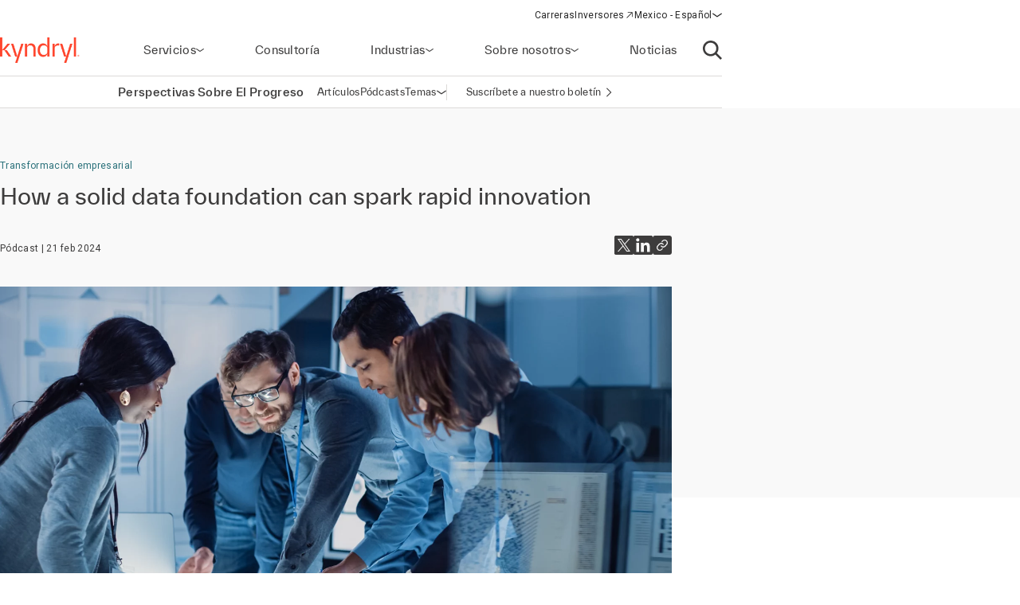

--- FILE ---
content_type: text/html;charset=utf-8
request_url: https://www.kyndryl.com/mx/es/perspectives/articles/2024/02/data-foundation-rapid-innovation
body_size: 15478
content:
  <!DOCTYPE HTML>
  <html lang="es-MX">

      <head data-page-title="How a solid data foundation can spark rapid innovation" data-cmp-utag-data="{&#34;webpageType&#34;:&#34;&#34;,&#34;template&#34;:&#34;&#34;,&#34;keywords&#34;:&#34;&#34;,&#34;contentOwner&#34;:&#34;&#34;,&#34;globalPractice&#34;:&#34;&#34;,&#34;serviceLine&#34;:&#34;&#34;,&#34;alliancePartner&#34;:&#34;&#34;,&#34;industry&#34;:&#34;&#34;,&#34;channel&#34;:&#34;&#34;,&#34;status&#34;:&#34;&#34;,&#34;publishedUrl&#34;:&#34;&#34;,&#34;firstPublished&#34;:&#34;&#34;,&#34;lastPublished&#34;:&#34;&#34;,&#34;organizationMarkets&#34;:&#34;&#34;,&#34;topics&#34;:[&#34;Business transformation&#34;],&#34;adl_site_hierarchy&#34;:[&#34;perspectives&#34;,&#34;articles&#34;,&#34;2024&#34;,&#34;02&#34;,&#34;data-foundation-rapid-innovation&#34;],&#34;adl_category&#34;:&#34;perspectives&#34;,&#34;adl_subcategory&#34;:&#34;articles&#34;,&#34;adl_language&#34;:&#34;es&#34;,&#34;adl_country&#34;:&#34;mx&#34;,&#34;adl_page_type&#34;:&#34;&#34;,&#34;page_name&#34;:&#34;data-foundation-rapid-innovation&#34;,&#34;adl_page_url&#34;:&#34;https://www.kyndryl.com/mx/es/perspectives/articles/2024/02/data-foundation-rapid-innovation&#34;}">
          
    
<script defer="defer" type="text/javascript" src="/.rum/@adobe/helix-rum-js@%5E2/dist/rum-standalone.js"></script>
<script src="/etc.clientlibs/kyndrylprogram/clientlibs/clientlib-page-styles.lc-742ccd004c6fb957bd9883658c49936a-lc.min.js"></script>



          
          
              <link rel="canonical" href="https://www.kyndryl.com/mx/es/perspectives/articles/2024/02/data-foundation-rapid-innovation"/>
          
              <link rel="alternate" hreflang="en-au" href="https://www.kyndryl.com/au/en/perspectives/articles/2024/02/data-foundation-rapid-innovation"/>
          
              <link rel="alternate" hreflang="pt-br" href="https://www.kyndryl.com/br/pt/perspectives/articles/2024/02/data-foundation-rapid-innovation"/>
          
              <link rel="alternate" hreflang="en-ca" href="https://www.kyndryl.com/ca/en/perspectives/articles/2024/02/data-foundation-rapid-innovation"/>
          
              <link rel="alternate" hreflang="fr-fr" href="https://www.kyndryl.com/fr/fr/perspectives/articles/2024/02/data-foundation-rapid-innovation"/>
          
              <link rel="alternate" hreflang="de-de" href="https://www.kyndryl.com/de/de/perspectives/articles/2024/02/data-foundation-rapid-innovation"/>
          
              <link rel="alternate" hreflang="en-in" href="https://www.kyndryl.com/in/en/perspectives/articles/2024/02/data-foundation-rapid-innovation"/>
          
              <link rel="alternate" hreflang="en-ie" href="https://www.kyndryl.com/ie/en/perspectives/articles/2024/02/data-foundation-rapid-innovation"/>
          
              <link rel="alternate" hreflang="it-it" href="https://www.kyndryl.com/it/it/perspectives/articles/2024/02/data-foundation-rapid-innovation"/>
          
              <link rel="alternate" hreflang="es-mx" href="https://www.kyndryl.com/mx/es/perspectives/articles/2024/02/data-foundation-rapid-innovation"/>
          
              <link rel="alternate" hreflang="en-nz" href="https://www.kyndryl.com/nz/en/perspectives/articles/2024/02/data-foundation-rapid-innovation"/>
          
              <link rel="alternate" hreflang="es-es" href="https://www.kyndryl.com/es/es/perspectives/articles/2024/02/data-foundation-rapid-innovation"/>
          
              <link rel="alternate" hreflang="en-gb" href="https://www.kyndryl.com/gb/en/perspectives/articles/2024/02/data-foundation-rapid-innovation"/>
          
              <link rel="alternate" hreflang="en-us" href="https://www.kyndryl.com/us/en/perspectives/articles/2024/02/data-foundation-rapid-innovation"/>
          
          
    <meta charset="UTF-8"/>
    <title>How a solid data foundation can spark rapid innovation</title>
    <meta name="keywords" content="Business Transformation"/>
    
    <meta name="template" content="insights-article"/>
    <meta name="viewport" content="width=device-width, initial-scale=1"/>
    
    <meta name="google-site-verification" content="WI107XpXJjRNZHmOb5C3scV7QrPEUOn_0iRFAvoj34Q"/>

    
    


    
    
    <meta property="og:title" content="How a solid data foundation can spark rapid innovation"/>
    
        
        
    

    
    <meta property="og:url" content="https://www.kyndryl.com/mx/es/perspectives/articles/2024/02/data-foundation-rapid-innovation"/>
    
        
        
    

    
    
    
        
        <meta property="og:image" content="https://s7d1.scene7.com/is/image/kyndryl/rapid-innovation-progress-report-s3-ep1?qlt=85&wid=1200"/>
    

    
    <meta property="og:type" content="website"/>
    
        
        
    

    
    <meta property="og:site_name" content="Kyndryl"/>
    
        
        
    



    

    <script src="https://assets.adobedtm.com/b35a41bef21a/55462f34f24d/launch-dce41b3bbfda.min.js" async></script>

    
    <script src="https://code.jquery.com/jquery-3.6.0.min.js" integrity="sha256-/xUj+3OJU5yExlq6GSYGSHk7tPXikynS7ogEvDej/m4=" crossorigin="anonymous"></script>


    <link rel="preconnect" href="https://fonts.googleapis.com"/>
<link rel="preconnect" href="https://fonts.gstatic.com" crossorigin/>
<link href="https://fonts.googleapis.com/css2?family=IBM+Plex+Mono:ital,wght@0,100;0,200;0,300;0,400;0,500;0,600;0,700;1,100;1,200;1,300;1,400;1,500;1,600;1,700&family=IBM+Plex+Sans:ital,wght@0,100;0,200;0,300;0,400;0,500;0,600;0,700;1,100;1,200;1,300;1,400;1,500;1,600;1,700&family=IBM+Plex+Serif:ital,wght@0,100;0,200;0,300;0,400;0,500;0,600;0,700;1,100;1,200;1,300;1,400;1,500;1,600;1,700&display=swap" rel="stylesheet"/> 


    
    
<link rel="stylesheet" href="/etc.clientlibs/kyndrylprogram/clientlibs/clientlib-base.lc-13674a5bef75be790d713ae2470826a4-lc.min.css" type="text/css">





    
    
    

    

    
    
    
<link rel="stylesheet" href="/etc.clientlibs/kyndrylprogram/clientlibs/clientlib-site.lc-9b1187dd176d11edbb60055265b283f1-lc.min.css" type="text/css">



    

    
    <link rel="icon" sizes="192x192" href="/etc.clientlibs/kyndrylprogram/clientlibs/clientlib-webresources/resources/icon-192x192.png"/>
    <link rel="apple-touch-icon" sizes="180x180" href="/etc.clientlibs/kyndrylprogram/clientlibs/clientlib-webresources/resources/apple-touch-icon-180x180.png"/>
    <link rel="apple-touch-icon" sizes="167x167" href="/etc.clientlibs/kyndrylprogram/clientlibs/clientlib-webresources/resources/apple-touch-icon-167x167.png"/>
    <link rel="apple-touch-icon" sizes="152x152" href="/etc.clientlibs/kyndrylprogram/clientlibs/clientlib-webresources/resources/apple-touch-icon-152x152.png"/>
    <link rel="apple-touch-icon" sizes="120x120" href="/etc.clientlibs/kyndrylprogram/clientlibs/clientlib-webresources/resources/apple-touch-icon-120x120.png"/>
    <meta name="msapplication-square310x310logo" content="/etc.clientlibs/kyndrylprogram/clientlibs/clientlib-webresources/resources/icon-310x310.png"/>
    <meta name="msapplication-wide310x150logo" content="/etc.clientlibs/kyndrylprogram/clientlibs/clientlib-webresources/resources/icon-310x150.png"/>
    <meta name="msapplication-square150x150logo" content="/etc.clientlibs/kyndrylprogram/clientlibs/clientlib-webresources/resources/icon-150x150.png"/>
    <meta name="msapplication-square70x70logo" content="/etc.clientlibs/kyndrylprogram/clientlibs/clientlib-webresources/resources/icon-70x70.png"/>

    

      </head>

      <body class="article page basicpage 
           
           
           page-perspectives-article" id="article-0bd6b2e99a" data-uuid="f4ed78b8-5747-4768-b1be-96aaea2391a4" data-cmp-data-layer-enabled data-cmp-pagedatalayerdatajson="{\x22category\x22:\x22perspectives\x22,\x22subcategory\x22:\x22articles\x22,\x22language\x22:\x22es\x22,\x22country\x22:\x22mx\x22,\x22webpageType\x22:\x22\x22,\x22template\x22:\x22\x22,\x22keywords\x22:\x22\x22,\x22contentOwner\x22:\x22\x22,\x22globalPractice\x22:\x22\x22,\x22serviceLine\x22:\x22\x22,\x22alliancePartner\x22:\x22\x22,\x22industry\x22:\x22\x22,\x22channel\x22:\x22\x22,\x22status\x22:\x22\x22,\x22publishedUrl\x22:\x22\x22,\x22firstPublished\x22:\x22\x22,\x22lastPublished\x22:\x22\x22,\x22site_hierarchy\x22:[\x22perspectives\x22,\x22articles\x22,\x222024\x22,\x2202\x22,\x22data\u002Dfoundation\u002Drapid\u002Dinnovation\x22],\x22page_type\x22:\x22content\x22,\x22page_url\x22:\x22https:\/\/www.kyndryl.com\/mx\/es\/perspectives\/articles\/2024\/02\/data\u002Dfoundation\u002Drapid\u002Dinnovation\x22}" data-cmp-pagedatalayerid="article\u002D0bd6b2e99a">

          
          
              

<div class="cmp-page__skiptomaincontent">
    <a class="cmp-page__skiptomaincontent-link" href="#main-content">Saltar al contenido principal</a>
</div>

    
<link rel="stylesheet" href="/etc.clientlibs/core/wcm/components/page/v2/page/clientlibs/site/skiptomaincontent.lc-696ce9a06faa733b225ffb8c05f16db9-lc.min.css" type="text/css">




              



              
<div class="root container responsivegrid">
  
  <div data-cmp-is="container" class="cmp-container" id="container-2579fd4534">
      


<div class="aem-Grid aem-Grid--12 aem-Grid--default--12 ">
    
    <header class="experiencefragment aem-GridColumn aem-GridColumn--default--12">
<div id="experiencefragment-5b4e19b64b" class="cmp-experiencefragment cmp-experiencefragment--header">
<div class="xf-web-container     ">
    
  
  <div data-cmp-is="container" class="cmp-container" id="container-1069f3dbea">
      


<div class="aem-Grid aem-Grid--12 aem-Grid--default--12 ">
    
    <div class="header aem-GridColumn aem-GridColumn--default--12"><header class="global-header kd-component-palette--white ">
    
<div class="global-nav">
    <nav class="global-nav__nav" role="navigation" itemscope itemtype="http://schema.org/SiteNavigationElement" data-cmp-is="navigation">
        

<div class="kd-layout__content-container">
    
    <div class="global-nav__utility global-nav__utility-desktop">
        <div class="global-nav__utility-nav">
    <ul class="global-nav__utility-list">
        <li class="global-nav__utility-item">
            <a class="global-nav__utility-item-link" href="/mx/es/careers" target="_self">
                <span class="global-nav__utility-item-link-label">Carreras</span>
                
            </a>
        </li>
        <li class="global-nav__utility-item">
            <a class="global-nav__utility-item-link" href="https://investors.kyndryl.com/" target="_blank">
                <span class="global-nav__utility-item-link-label">Inversores</span>
                
                    <svg aria-hidden="true" focusable="false" class="global-nav__utility-item-link-icon kd-svg-icon"><use href="/etc.clientlibs/kyndrylprogram/clientlibs/clientlib-site/resources/icons/svg-icon-sprite/svg-icon-sprite.svg#arrow-up-right"></use></svg>
                    <span class="sr-only">(opens in a new window)</span>
                
            </a>
        </li>
        <li class="global-nav__utility-item">
            <nav data-cmp-data-layer="{&#34;languagenavigation-55e05fe657&#34;:{&#34;@type&#34;:&#34;kyndrylprogram/components/languagenavigation&#34;,&#34;repo:modifyDate&#34;:&#34;2021-10-08T21:41:01Z&#34;}}" data-cmp-is="language-nav" data-redirect-enabled="true" class="cmp-languagenavigation" id="languagenavigation-55e05fe657">
    <button class="cmp-languagenavigation__current-lang">
        <span class="cmp-languagenavigation__current-lang-label">Elige lengua:</span>
        <svg aria-hidden="true" focusable="false" class="cmp-languagenavigation__current-lang-icon kd-svg-icon"><use href="/etc.clientlibs/kyndrylprogram/clientlibs/clientlib-site/resources/icons/svg-icon-sprite/svg-icon-sprite.svg#chevron-wide-down"></use></svg>
    </button>
    <div class="cmp-languagenavigation__group">
        <div class="cmp-languagenavigation__list-wrapper">
            <div id="cmp-languagenavigation-list-header" class="cmp-languagenavigation__list-header">
                Elige lengua:
            </div>
            <ul class="cmp-languagenavigation__list">
                
                    
  
  
  <li class="cmp-languagenavigation__item cmp-languagenavigation__item--countrycode-AR cmp-languagenavigation__item--langcode-es-AR " data-cmp-data-layer="{&#34;languagenavigation-55e05fe657-item-366e791fb9&#34;:{&#34;@type&#34;:&#34;kyndrylprogram/components/languagenavigation/item&#34;,&#34;repo:modifyDate&#34;:&#34;2022-08-11T18:38:42Z&#34;,&#34;dc:title&#34;:&#34;Spanish&#34;,&#34;xdm:linkURL&#34;:&#34;/ar/es&#34;,&#34;xdm:language&#34;:&#34;es-AR&#34;}}">
    
    
  <a data-cmp-clickable class="cmp-languagenavigation__item-link " href="/ar/es" title="Español">Argentina - Español</a>

  </li>

                
            
                
                    
  
  
  <li class="cmp-languagenavigation__item cmp-languagenavigation__item--countrycode-AU cmp-languagenavigation__item--langcode-en-AU " data-cmp-data-layer="{&#34;languagenavigation-55e05fe657-item-a43a7ce447&#34;:{&#34;@type&#34;:&#34;kyndrylprogram/components/languagenavigation/item&#34;,&#34;repo:modifyDate&#34;:&#34;2024-02-21T10:59:36Z&#34;,&#34;dc:title&#34;:&#34;English&#34;,&#34;xdm:linkURL&#34;:&#34;/au/en/perspectives/articles/2024/02/data-foundation-rapid-innovation&#34;,&#34;xdm:language&#34;:&#34;en-AU&#34;}}">
    
    
  <a data-cmp-clickable class="cmp-languagenavigation__item-link " href="/au/en/perspectives/articles/2024/02/data-foundation-rapid-innovation" title="Inglés">Australia - Inglés</a>

  </li>

                
            
                
                    
  
  
  <li class="cmp-languagenavigation__item cmp-languagenavigation__item--countrycode-AT cmp-languagenavigation__item--langcode-de-AT " data-cmp-data-layer="{&#34;languagenavigation-55e05fe657-item-765346b85f&#34;:{&#34;@type&#34;:&#34;kyndrylprogram/components/languagenavigation/item&#34;,&#34;repo:modifyDate&#34;:&#34;2022-04-14T20:45:04Z&#34;,&#34;dc:title&#34;:&#34;German&#34;,&#34;xdm:linkURL&#34;:&#34;/at/de&#34;,&#34;xdm:language&#34;:&#34;de-AT&#34;}}">
    
    
  <a data-cmp-clickable class="cmp-languagenavigation__item-link " href="/at/de" title="Alemán">Austria - Alemán</a>

  </li>

                
            
                
                    
  
  
  <li class="cmp-languagenavigation__item cmp-languagenavigation__item--langcode-en " data-cmp-data-layer="{&#34;languagenavigation-55e05fe657-item-005e461f3e&#34;:{&#34;@type&#34;:&#34;kyndrylprogram/components/languagenavigation/item&#34;,&#34;repo:modifyDate&#34;:&#34;2022-04-19T20:00:30Z&#34;,&#34;dc:title&#34;:&#34;English&#34;,&#34;xdm:linkURL&#34;:&#34;/be/en&#34;,&#34;xdm:language&#34;:&#34;en&#34;}}">
    
    
  <a data-cmp-clickable class="cmp-languagenavigation__item-link " href="/be/en" title="Inglés">Belgium - Inglés</a>

  </li>

                
                    
  
  
  <li class="cmp-languagenavigation__item cmp-languagenavigation__item--langcode-fr " data-cmp-data-layer="{&#34;languagenavigation-55e05fe657-item-aadbf0451b&#34;:{&#34;@type&#34;:&#34;kyndrylprogram/components/languagenavigation/item&#34;,&#34;repo:modifyDate&#34;:&#34;2022-11-23T17:32:51Z&#34;,&#34;dc:title&#34;:&#34;French&#34;,&#34;xdm:linkURL&#34;:&#34;/be/fr&#34;,&#34;xdm:language&#34;:&#34;fr&#34;}}">
    
    
  <a data-cmp-clickable class="cmp-languagenavigation__item-link " href="/be/fr" title="Francés">Belgium - Francés</a>

  </li>

                
            
                
                    
  
  
  <li class="cmp-languagenavigation__item cmp-languagenavigation__item--countrycode-BR cmp-languagenavigation__item--langcode-pt-BR " data-cmp-data-layer="{&#34;languagenavigation-55e05fe657-item-c0966f7607&#34;:{&#34;@type&#34;:&#34;kyndrylprogram/components/languagenavigation/item&#34;,&#34;repo:modifyDate&#34;:&#34;2024-02-21T11:02:46Z&#34;,&#34;dc:title&#34;:&#34;Portuguese&#34;,&#34;xdm:linkURL&#34;:&#34;/br/pt/perspectives/articles/2024/02/data-foundation-rapid-innovation&#34;,&#34;xdm:language&#34;:&#34;pt-BR&#34;}}">
    
    
  <a data-cmp-clickable class="cmp-languagenavigation__item-link " href="/br/pt/perspectives/articles/2024/02/data-foundation-rapid-innovation" title="Portugués">Brazil - Portugués</a>

  </li>

                
            
                
                    
  
  
  <li class="cmp-languagenavigation__item cmp-languagenavigation__item--countrycode-CA cmp-languagenavigation__item--langcode-en-CA " data-cmp-data-layer="{&#34;languagenavigation-55e05fe657-item-ec4f6fc367&#34;:{&#34;@type&#34;:&#34;kyndrylprogram/components/languagenavigation/item&#34;,&#34;repo:modifyDate&#34;:&#34;2024-02-21T10:59:33Z&#34;,&#34;dc:title&#34;:&#34;English&#34;,&#34;xdm:linkURL&#34;:&#34;/ca/en/perspectives/articles/2024/02/data-foundation-rapid-innovation&#34;,&#34;xdm:language&#34;:&#34;en-CA&#34;}}">
    
    
  <a data-cmp-clickable class="cmp-languagenavigation__item-link " href="/ca/en/perspectives/articles/2024/02/data-foundation-rapid-innovation" title="Inglés">Canada - Inglés</a>

  </li>

                
                    
  
  
  <li class="cmp-languagenavigation__item cmp-languagenavigation__item--countrycode-CA cmp-languagenavigation__item--langcode-fr-CA " data-cmp-data-layer="{&#34;languagenavigation-55e05fe657-item-880fe3a3ee&#34;:{&#34;@type&#34;:&#34;kyndrylprogram/components/languagenavigation/item&#34;,&#34;repo:modifyDate&#34;:&#34;2021-11-04T10:38:13Z&#34;,&#34;dc:title&#34;:&#34;Français&#34;,&#34;xdm:linkURL&#34;:&#34;/ca/fr&#34;,&#34;xdm:language&#34;:&#34;fr-CA&#34;}}">
    
    
  <a data-cmp-clickable class="cmp-languagenavigation__item-link " href="/ca/fr" title="Francés">Canada - Francés</a>

  </li>

                
            
                
                    
  
  
  <li class="cmp-languagenavigation__item cmp-languagenavigation__item--countrycode-CL cmp-languagenavigation__item--langcode-es-CL " data-cmp-data-layer="{&#34;languagenavigation-55e05fe657-item-121d6f5d9f&#34;:{&#34;@type&#34;:&#34;kyndrylprogram/components/languagenavigation/item&#34;,&#34;repo:modifyDate&#34;:&#34;2022-08-11T18:40:39Z&#34;,&#34;dc:title&#34;:&#34;Spanish&#34;,&#34;xdm:linkURL&#34;:&#34;/cl/es&#34;,&#34;xdm:language&#34;:&#34;es-CL&#34;}}">
    
    
  <a data-cmp-clickable class="cmp-languagenavigation__item-link " href="/cl/es" title="Español">Chile - Español</a>

  </li>

                
            
                
                    
  
  
  <li class="cmp-languagenavigation__item cmp-languagenavigation__item--countrycode-CN cmp-languagenavigation__item--langcode-zh-CN " data-cmp-data-layer="{&#34;languagenavigation-55e05fe657-item-1a762b95b5&#34;:{&#34;@type&#34;:&#34;kyndrylprogram/components/languagenavigation/item&#34;,&#34;repo:modifyDate&#34;:&#34;2022-05-06T15:45:54Z&#34;,&#34;dc:title&#34;:&#34;Chinese&#34;,&#34;xdm:linkURL&#34;:&#34;/cn/zh&#34;,&#34;xdm:language&#34;:&#34;zh-CN&#34;}}">
    
    
  <a data-cmp-clickable class="cmp-languagenavigation__item-link " href="/cn/zh" title="Chino">China - Chino</a>

  </li>

                
            
                
                    
  
  
  <li class="cmp-languagenavigation__item cmp-languagenavigation__item--countrycode-CO cmp-languagenavigation__item--langcode-es-CO " data-cmp-data-layer="{&#34;languagenavigation-55e05fe657-item-15268fbe80&#34;:{&#34;@type&#34;:&#34;kyndrylprogram/components/languagenavigation/item&#34;,&#34;repo:modifyDate&#34;:&#34;2022-08-11T18:41:01Z&#34;,&#34;dc:title&#34;:&#34;Spanish&#34;,&#34;xdm:linkURL&#34;:&#34;/co/es&#34;,&#34;xdm:language&#34;:&#34;es-CO&#34;}}">
    
    
  <a data-cmp-clickable class="cmp-languagenavigation__item-link " href="/co/es" title="Español">Colombia - Español</a>

  </li>

                
            
                
                    
  
  
  <li class="cmp-languagenavigation__item cmp-languagenavigation__item--countrycode-CZ cmp-languagenavigation__item--langcode-cs-CZ " data-cmp-data-layer="{&#34;languagenavigation-55e05fe657-item-a0cfc80722&#34;:{&#34;@type&#34;:&#34;kyndrylprogram/components/languagenavigation/item&#34;,&#34;repo:modifyDate&#34;:&#34;2023-02-17T16:36:36Z&#34;,&#34;dc:title&#34;:&#34;Czech&#34;,&#34;xdm:linkURL&#34;:&#34;/cz/cs&#34;,&#34;xdm:language&#34;:&#34;cs-CZ&#34;}}">
    
    
  <a data-cmp-clickable class="cmp-languagenavigation__item-link " href="/cz/cs" title="Checo">Czech Republic - Checo</a>

  </li>

                
            
                
                    
  
  
  <li class="cmp-languagenavigation__item cmp-languagenavigation__item--langcode-en " data-cmp-data-layer="{&#34;languagenavigation-55e05fe657-item-0138e6b884&#34;:{&#34;@type&#34;:&#34;kyndrylprogram/components/languagenavigation/item&#34;,&#34;repo:modifyDate&#34;:&#34;2024-12-20T17:54:19Z&#34;,&#34;dc:title&#34;:&#34;English&#34;,&#34;xdm:linkURL&#34;:&#34;/dk/en&#34;,&#34;xdm:language&#34;:&#34;en&#34;}}">
    
    
  <a data-cmp-clickable class="cmp-languagenavigation__item-link " href="/dk/en" title="Inglés">Denmark - Inglés</a>

  </li>

                
            
                
                    
  
  
  <li class="cmp-languagenavigation__item cmp-languagenavigation__item--langcode-en " data-cmp-data-layer="{&#34;languagenavigation-55e05fe657-item-df04cfe9b0&#34;:{&#34;@type&#34;:&#34;kyndrylprogram/components/languagenavigation/item&#34;,&#34;repo:modifyDate&#34;:&#34;2022-04-26T16:53:45Z&#34;,&#34;dc:title&#34;:&#34;English&#34;,&#34;xdm:linkURL&#34;:&#34;/fi/en&#34;,&#34;xdm:language&#34;:&#34;en&#34;}}">
    
    
  <a data-cmp-clickable class="cmp-languagenavigation__item-link " href="/fi/en" title="Inglés">Finland - Inglés</a>

  </li>

                
            
                
                    
  
  
  <li class="cmp-languagenavigation__item cmp-languagenavigation__item--countrycode-FR cmp-languagenavigation__item--langcode-fr-FR " data-cmp-data-layer="{&#34;languagenavigation-55e05fe657-item-9b98085b19&#34;:{&#34;@type&#34;:&#34;kyndrylprogram/components/languagenavigation/item&#34;,&#34;repo:modifyDate&#34;:&#34;2024-02-21T11:03:53Z&#34;,&#34;dc:title&#34;:&#34;Français&#34;,&#34;xdm:linkURL&#34;:&#34;/fr/fr/perspectives/articles/2024/02/data-foundation-rapid-innovation&#34;,&#34;xdm:language&#34;:&#34;fr-FR&#34;}}">
    
    
  <a data-cmp-clickable class="cmp-languagenavigation__item-link " href="/fr/fr/perspectives/articles/2024/02/data-foundation-rapid-innovation" title="Francés">France - Francés</a>

  </li>

                
            
                
                    
  
  
  <li class="cmp-languagenavigation__item cmp-languagenavigation__item--countrycode-DE cmp-languagenavigation__item--langcode-de-DE " data-cmp-data-layer="{&#34;languagenavigation-55e05fe657-item-cf128a1d0a&#34;:{&#34;@type&#34;:&#34;kyndrylprogram/components/languagenavigation/item&#34;,&#34;repo:modifyDate&#34;:&#34;2024-02-21T11:02:07Z&#34;,&#34;dc:title&#34;:&#34;German&#34;,&#34;xdm:linkURL&#34;:&#34;/de/de/perspectives/articles/2024/02/data-foundation-rapid-innovation&#34;,&#34;xdm:language&#34;:&#34;de-DE&#34;}}">
    
    
  <a data-cmp-clickable class="cmp-languagenavigation__item-link " href="/de/de/perspectives/articles/2024/02/data-foundation-rapid-innovation" title="Alemán">Germany - Alemán</a>

  </li>

                
            
                
                    
  
  
  <li class="cmp-languagenavigation__item cmp-languagenavigation__item--langcode-en " data-cmp-data-layer="{&#34;languagenavigation-55e05fe657-item-f98e7ba219&#34;:{&#34;@type&#34;:&#34;kyndrylprogram/components/languagenavigation/item&#34;,&#34;repo:modifyDate&#34;:&#34;2022-04-19T20:02:37Z&#34;,&#34;dc:title&#34;:&#34;English&#34;,&#34;xdm:linkURL&#34;:&#34;/gr/en&#34;,&#34;xdm:language&#34;:&#34;en&#34;}}">
    
    
  <a data-cmp-clickable class="cmp-languagenavigation__item-link " href="/gr/en" title="Inglés">Greece - Inglés</a>

  </li>

                
            
                
                    
  
  
  <li class="cmp-languagenavigation__item cmp-languagenavigation__item--langcode-en " data-cmp-data-layer="{&#34;languagenavigation-55e05fe657-item-f8556a7549&#34;:{&#34;@type&#34;:&#34;kyndrylprogram/components/languagenavigation/item&#34;,&#34;repo:modifyDate&#34;:&#34;2022-04-19T20:18:23Z&#34;,&#34;dc:title&#34;:&#34;English&#34;,&#34;xdm:linkURL&#34;:&#34;/hk/en&#34;,&#34;xdm:language&#34;:&#34;en&#34;}}">
    
    
  <a data-cmp-clickable class="cmp-languagenavigation__item-link " href="/hk/en" title="Inglés">Hong Kong - Inglés</a>

  </li>

                
            
                
                    
  
  
  <li class="cmp-languagenavigation__item cmp-languagenavigation__item--countrycode-IN cmp-languagenavigation__item--langcode-en-IN " data-cmp-data-layer="{&#34;languagenavigation-55e05fe657-item-a89b76d995&#34;:{&#34;@type&#34;:&#34;kyndrylprogram/components/languagenavigation/item&#34;,&#34;repo:modifyDate&#34;:&#34;2024-02-21T10:59:34Z&#34;,&#34;dc:title&#34;:&#34;English&#34;,&#34;xdm:linkURL&#34;:&#34;/in/en/perspectives/articles/2024/02/data-foundation-rapid-innovation&#34;,&#34;xdm:language&#34;:&#34;en-IN&#34;}}">
    
    
  <a data-cmp-clickable class="cmp-languagenavigation__item-link " href="/in/en/perspectives/articles/2024/02/data-foundation-rapid-innovation" title="Inglés">India - Inglés</a>

  </li>

                
            
                
                    
  
  
  <li class="cmp-languagenavigation__item cmp-languagenavigation__item--langcode-en " data-cmp-data-layer="{&#34;languagenavigation-55e05fe657-item-46736c4924&#34;:{&#34;@type&#34;:&#34;kyndrylprogram/components/languagenavigation/item&#34;,&#34;repo:modifyDate&#34;:&#34;2024-08-28T18:42:05Z&#34;,&#34;dc:title&#34;:&#34;English&#34;,&#34;xdm:linkURL&#34;:&#34;/ie/en/perspectives/articles/2024/02/data-foundation-rapid-innovation&#34;,&#34;xdm:language&#34;:&#34;en&#34;}}">
    
    
  <a data-cmp-clickable class="cmp-languagenavigation__item-link " href="/ie/en/perspectives/articles/2024/02/data-foundation-rapid-innovation" title="Inglés">Ireland - Inglés</a>

  </li>

                
            
                
                    
  
  
  <li class="cmp-languagenavigation__item cmp-languagenavigation__item--langcode-en " data-cmp-data-layer="{&#34;languagenavigation-55e05fe657-item-01274fe414&#34;:{&#34;@type&#34;:&#34;kyndrylprogram/components/languagenavigation/item&#34;,&#34;repo:modifyDate&#34;:&#34;2022-04-19T20:01:26Z&#34;,&#34;dc:title&#34;:&#34;English&#34;,&#34;xdm:linkURL&#34;:&#34;/il/en&#34;,&#34;xdm:language&#34;:&#34;en&#34;}}">
    
    
  <a data-cmp-clickable class="cmp-languagenavigation__item-link " href="/il/en" title="Inglés">Israel - Inglés</a>

  </li>

                
            
                
                    
  
  
  <li class="cmp-languagenavigation__item cmp-languagenavigation__item--countrycode-IT cmp-languagenavigation__item--langcode-it-IT " data-cmp-data-layer="{&#34;languagenavigation-55e05fe657-item-e9e91cde04&#34;:{&#34;@type&#34;:&#34;kyndrylprogram/components/languagenavigation/item&#34;,&#34;repo:modifyDate&#34;:&#34;2024-02-21T11:01:32Z&#34;,&#34;dc:title&#34;:&#34;Italian&#34;,&#34;xdm:linkURL&#34;:&#34;/it/it/perspectives/articles/2024/02/data-foundation-rapid-innovation&#34;,&#34;xdm:language&#34;:&#34;it-IT&#34;}}">
    
    
  <a data-cmp-clickable class="cmp-languagenavigation__item-link " href="/it/it/perspectives/articles/2024/02/data-foundation-rapid-innovation" title="Italiano">Italy - Italiano</a>

  </li>

                
            
                
                    
  
  
  <li class="cmp-languagenavigation__item cmp-languagenavigation__item--langcode-ja " data-cmp-data-layer="{&#34;languagenavigation-55e05fe657-item-698b2a659d&#34;:{&#34;@type&#34;:&#34;kyndrylprogram/components/languagenavigation/item&#34;,&#34;repo:modifyDate&#34;:&#34;2025-09-09T21:11:11Z&#34;,&#34;dc:title&#34;:&#34;Japanese&#34;,&#34;xdm:linkURL&#34;:&#34;/jp/ja&#34;,&#34;xdm:language&#34;:&#34;ja&#34;}}">
    
    
  <a data-cmp-clickable class="cmp-languagenavigation__item-link " href="/jp/ja" title="Japonés">Japan - Japonés</a>

  </li>

                
            
                
                    
  
  
  <li class="cmp-languagenavigation__item cmp-languagenavigation__item--langcode-ko " data-cmp-data-layer="{&#34;languagenavigation-55e05fe657-item-04c2c1740b&#34;:{&#34;@type&#34;:&#34;kyndrylprogram/components/languagenavigation/item&#34;,&#34;repo:modifyDate&#34;:&#34;2022-04-26T16:42:05Z&#34;,&#34;dc:title&#34;:&#34;Korean&#34;,&#34;xdm:linkURL&#34;:&#34;/kr/ko&#34;,&#34;xdm:language&#34;:&#34;ko&#34;}}">
    
    
  <a data-cmp-clickable class="cmp-languagenavigation__item-link " href="/kr/ko" title="Coreano">Korea - Coreano</a>

  </li>

                
            
                
                    
  
  
  <li class="cmp-languagenavigation__item cmp-languagenavigation__item--langcode-en " data-cmp-data-layer="{&#34;languagenavigation-55e05fe657-item-50d3a325de&#34;:{&#34;@type&#34;:&#34;kyndrylprogram/components/languagenavigation/item&#34;,&#34;repo:modifyDate&#34;:&#34;2022-09-20T03:24:07Z&#34;,&#34;dc:title&#34;:&#34;English&#34;,&#34;xdm:linkURL&#34;:&#34;/lu/en&#34;,&#34;xdm:language&#34;:&#34;en&#34;}}">
    
    
  <a data-cmp-clickable class="cmp-languagenavigation__item-link " href="/lu/en" title="Inglés">Luxembourg - Inglés</a>

  </li>

                
                    
  
  
  <li class="cmp-languagenavigation__item cmp-languagenavigation__item--langcode-fr " data-cmp-data-layer="{&#34;languagenavigation-55e05fe657-item-8ae42636c6&#34;:{&#34;@type&#34;:&#34;kyndrylprogram/components/languagenavigation/item&#34;,&#34;repo:modifyDate&#34;:&#34;2022-12-08T19:16:41Z&#34;,&#34;dc:title&#34;:&#34;French&#34;,&#34;xdm:linkURL&#34;:&#34;/lu/fr&#34;,&#34;xdm:language&#34;:&#34;fr&#34;}}">
    
    
  <a data-cmp-clickable class="cmp-languagenavigation__item-link " href="/lu/fr" title="Francés">Luxembourg - Francés</a>

  </li>

                
            
                
                    
  
  
  <li class="cmp-languagenavigation__item cmp-languagenavigation__item--countrycode-MX cmp-languagenavigation__item--langcode-es-MX  is-active" data-cmp-data-layer="{&#34;languagenavigation-55e05fe657-item-0bd6b2e99a&#34;:{&#34;@type&#34;:&#34;kyndrylprogram/components/languagenavigation/item&#34;,&#34;repo:modifyDate&#34;:&#34;2024-02-21T11:03:20Z&#34;,&#34;dc:title&#34;:&#34;Español&#34;,&#34;xdm:linkURL&#34;:&#34;/mx/es/perspectives/articles/2024/02/data-foundation-rapid-innovation&#34;,&#34;xdm:language&#34;:&#34;es-MX&#34;}}">
    
    
  <a data-cmp-clickable aria-current="page" class="cmp-languagenavigation__item-link is-active" href="/mx/es/perspectives/articles/2024/02/data-foundation-rapid-innovation" title="Español">Mexico - Español</a>

  </li>

                
            
                
                    
  
  
  <li class="cmp-languagenavigation__item cmp-languagenavigation__item--langcode-nl " data-cmp-data-layer="{&#34;languagenavigation-55e05fe657-item-d6dc448ce3&#34;:{&#34;@type&#34;:&#34;kyndrylprogram/components/languagenavigation/item&#34;,&#34;repo:modifyDate&#34;:&#34;2023-01-12T18:25:09Z&#34;,&#34;dc:title&#34;:&#34;Dutch&#34;,&#34;xdm:linkURL&#34;:&#34;/nl/nl&#34;,&#34;xdm:language&#34;:&#34;nl&#34;}}">
    
    
  <a data-cmp-clickable class="cmp-languagenavigation__item-link " href="/nl/nl" title="Neerlandés">Netherlands - Neerlandés</a>

  </li>

                
            
                
                    
  
  
  <li class="cmp-languagenavigation__item cmp-languagenavigation__item--langcode-nn " data-cmp-data-layer="{&#34;languagenavigation-55e05fe657-item-0b182fbb98&#34;:{&#34;@type&#34;:&#34;kyndrylprogram/components/languagenavigation/item&#34;,&#34;repo:modifyDate&#34;:&#34;2025-02-12T11:13:22Z&#34;,&#34;dc:title&#34;:&#34;English&#34;,&#34;xdm:linkURL&#34;:&#34;/no/en&#34;,&#34;xdm:language&#34;:&#34;nn&#34;}}">
    
    
  <a data-cmp-clickable class="cmp-languagenavigation__item-link " href="/no/en" title="Inglés">Norway - Inglés</a>

  </li>

                
            
                
                    
  
  
  <li class="cmp-languagenavigation__item cmp-languagenavigation__item--countrycode-NZ cmp-languagenavigation__item--langcode-en-NZ " data-cmp-data-layer="{&#34;languagenavigation-55e05fe657-item-42ddd4f812&#34;:{&#34;@type&#34;:&#34;kyndrylprogram/components/languagenavigation/item&#34;,&#34;repo:modifyDate&#34;:&#34;2024-02-21T10:59:35Z&#34;,&#34;dc:title&#34;:&#34;English&#34;,&#34;xdm:linkURL&#34;:&#34;/nz/en/perspectives/articles/2024/02/data-foundation-rapid-innovation&#34;,&#34;xdm:language&#34;:&#34;en-NZ&#34;}}">
    
    
  <a data-cmp-clickable class="cmp-languagenavigation__item-link " href="/nz/en/perspectives/articles/2024/02/data-foundation-rapid-innovation" title="Inglés">New Zealand - Inglés</a>

  </li>

                
            
                
                    
  
  
  <li class="cmp-languagenavigation__item cmp-languagenavigation__item--langcode-es " data-cmp-data-layer="{&#34;languagenavigation-55e05fe657-item-a2b4604276&#34;:{&#34;@type&#34;:&#34;kyndrylprogram/components/languagenavigation/item&#34;,&#34;repo:modifyDate&#34;:&#34;2022-08-11T18:42:08Z&#34;,&#34;dc:title&#34;:&#34;Spanish&#34;,&#34;xdm:linkURL&#34;:&#34;/pe/es&#34;,&#34;xdm:language&#34;:&#34;es&#34;}}">
    
    
  <a data-cmp-clickable class="cmp-languagenavigation__item-link " href="/pe/es" title="Español">Peru - Español</a>

  </li>

                
            
                
                    
  
  
  <li class="cmp-languagenavigation__item cmp-languagenavigation__item--langcode-pl " data-cmp-data-layer="{&#34;languagenavigation-55e05fe657-item-0fb1b911b9&#34;:{&#34;@type&#34;:&#34;kyndrylprogram/components/languagenavigation/item&#34;,&#34;repo:modifyDate&#34;:&#34;2022-03-28T16:25:04Z&#34;,&#34;dc:title&#34;:&#34;Polish&#34;,&#34;xdm:linkURL&#34;:&#34;/pl/pl&#34;,&#34;xdm:language&#34;:&#34;pl&#34;}}">
    
    
  <a data-cmp-clickable class="cmp-languagenavigation__item-link " href="/pl/pl" title="Polaco">Poland - Polaco</a>

  </li>

                
            
                
                    
  
  
  <li class="cmp-languagenavigation__item cmp-languagenavigation__item--langcode-pt " data-cmp-data-layer="{&#34;languagenavigation-55e05fe657-item-4bae51d3eb&#34;:{&#34;@type&#34;:&#34;kyndrylprogram/components/languagenavigation/item&#34;,&#34;repo:modifyDate&#34;:&#34;2023-02-21T18:22:45Z&#34;,&#34;dc:title&#34;:&#34;Portuguese&#34;,&#34;xdm:linkURL&#34;:&#34;/pt/pt&#34;,&#34;xdm:language&#34;:&#34;pt&#34;}}">
    
    
  <a data-cmp-clickable class="cmp-languagenavigation__item-link " href="/pt/pt" title="Portugués">Portugal - Portugués</a>

  </li>

                
            
                
                    
  
  
  <li class="cmp-languagenavigation__item cmp-languagenavigation__item--langcode-en " data-cmp-data-layer="{&#34;languagenavigation-55e05fe657-item-7accd30010&#34;:{&#34;@type&#34;:&#34;kyndrylprogram/components/languagenavigation/item&#34;,&#34;repo:modifyDate&#34;:&#34;2022-04-19T20:19:01Z&#34;,&#34;dc:title&#34;:&#34;English&#34;,&#34;xdm:linkURL&#34;:&#34;/sg/en&#34;,&#34;xdm:language&#34;:&#34;en&#34;}}">
    
    
  <a data-cmp-clickable class="cmp-languagenavigation__item-link " href="/sg/en" title="Inglés">Singapore - Inglés</a>

  </li>

                
            
                
                    
  
  
  <li class="cmp-languagenavigation__item cmp-languagenavigation__item--countrycode-ES cmp-languagenavigation__item--langcode-es-ES " data-cmp-data-layer="{&#34;languagenavigation-55e05fe657-item-e0a25f1b39&#34;:{&#34;@type&#34;:&#34;kyndrylprogram/components/languagenavigation/item&#34;,&#34;repo:modifyDate&#34;:&#34;2024-02-21T11:03:19Z&#34;,&#34;dc:title&#34;:&#34;Español&#34;,&#34;xdm:linkURL&#34;:&#34;/es/es/perspectives/articles/2024/02/data-foundation-rapid-innovation&#34;,&#34;xdm:language&#34;:&#34;es-ES&#34;}}">
    
    
  <a data-cmp-clickable class="cmp-languagenavigation__item-link " href="/es/es/perspectives/articles/2024/02/data-foundation-rapid-innovation" title="Español">Spain - Español</a>

  </li>

                
            
                
                    
  
  
  <li class="cmp-languagenavigation__item cmp-languagenavigation__item--langcode-en " data-cmp-data-layer="{&#34;languagenavigation-55e05fe657-item-8c79218d7e&#34;:{&#34;@type&#34;:&#34;kyndrylprogram/components/languagenavigation/item&#34;,&#34;repo:modifyDate&#34;:&#34;2024-12-20T18:00:10Z&#34;,&#34;dc:title&#34;:&#34;English&#34;,&#34;xdm:linkURL&#34;:&#34;/se/en&#34;,&#34;xdm:language&#34;:&#34;en&#34;}}">
    
    
  <a data-cmp-clickable class="cmp-languagenavigation__item-link " href="/se/en" title="Inglés">Sweden - Inglés</a>

  </li>

                
            
                
                    
  
  
  <li class="cmp-languagenavigation__item cmp-languagenavigation__item--langcode-en " data-cmp-data-layer="{&#34;languagenavigation-55e05fe657-item-0ec48f8ef9&#34;:{&#34;@type&#34;:&#34;kyndrylprogram/components/languagenavigation/item&#34;,&#34;repo:modifyDate&#34;:&#34;2022-04-19T20:47:10Z&#34;,&#34;dc:title&#34;:&#34;English&#34;,&#34;xdm:linkURL&#34;:&#34;/ch/en&#34;,&#34;xdm:language&#34;:&#34;en&#34;}}">
    
    
  <a data-cmp-clickable class="cmp-languagenavigation__item-link " href="/ch/en" title="Inglés">Switzerland - Inglés</a>

  </li>

                
            
                
                    
  
  
  <li class="cmp-languagenavigation__item cmp-languagenavigation__item--countrycode-TW cmp-languagenavigation__item--langcode-zh-TW " data-cmp-data-layer="{&#34;languagenavigation-55e05fe657-item-2fcc595a2b&#34;:{&#34;@type&#34;:&#34;kyndrylprogram/components/languagenavigation/item&#34;,&#34;repo:modifyDate&#34;:&#34;2022-05-06T15:46:24Z&#34;,&#34;dc:title&#34;:&#34;Chinese&#34;,&#34;xdm:linkURL&#34;:&#34;/tw/zh&#34;,&#34;xdm:language&#34;:&#34;zh-TW&#34;}}">
    
    
  <a data-cmp-clickable class="cmp-languagenavigation__item-link " href="/tw/zh" title="Chino">Taiwan - Chino</a>

  </li>

                
            
                
                    
  
  
  <li class="cmp-languagenavigation__item cmp-languagenavigation__item--langcode-en " data-cmp-data-layer="{&#34;languagenavigation-55e05fe657-item-a1cae4e3f0&#34;:{&#34;@type&#34;:&#34;kyndrylprogram/components/languagenavigation/item&#34;,&#34;repo:modifyDate&#34;:&#34;2022-04-26T16:48:53Z&#34;,&#34;dc:title&#34;:&#34;English&#34;,&#34;xdm:linkURL&#34;:&#34;/ae/en&#34;,&#34;xdm:language&#34;:&#34;en&#34;}}">
    
    
  <a data-cmp-clickable class="cmp-languagenavigation__item-link " href="/ae/en" title="Inglés">UAE - Inglés</a>

  </li>

                
            
                
                    
  
  
  <li class="cmp-languagenavigation__item cmp-languagenavigation__item--countrycode-GB cmp-languagenavigation__item--langcode-en-GB " data-cmp-data-layer="{&#34;languagenavigation-55e05fe657-item-03c24a03a6&#34;:{&#34;@type&#34;:&#34;kyndrylprogram/components/languagenavigation/item&#34;,&#34;repo:modifyDate&#34;:&#34;2024-02-21T10:59:33Z&#34;,&#34;dc:title&#34;:&#34;English&#34;,&#34;xdm:linkURL&#34;:&#34;/gb/en/perspectives/articles/2024/02/data-foundation-rapid-innovation&#34;,&#34;xdm:language&#34;:&#34;en-GB&#34;}}">
    
    
  <a data-cmp-clickable class="cmp-languagenavigation__item-link " href="/gb/en/perspectives/articles/2024/02/data-foundation-rapid-innovation" title="Inglés">United Kingdom - Inglés</a>

  </li>

                
            
                
                    
  
  
  <li class="cmp-languagenavigation__item cmp-languagenavigation__item--countrycode-US cmp-languagenavigation__item--langcode-en-US " data-cmp-data-layer="{&#34;languagenavigation-55e05fe657-item-7f419414c9&#34;:{&#34;@type&#34;:&#34;kyndrylprogram/components/languagenavigation/item&#34;,&#34;repo:modifyDate&#34;:&#34;2024-02-21T10:59:31Z&#34;,&#34;dc:title&#34;:&#34;English&#34;,&#34;xdm:linkURL&#34;:&#34;/us/en/perspectives/articles/2024/02/data-foundation-rapid-innovation&#34;,&#34;xdm:language&#34;:&#34;en-US&#34;}}">
    
    
  <a data-cmp-clickable class="cmp-languagenavigation__item-link " href="/us/en/perspectives/articles/2024/02/data-foundation-rapid-innovation" title="Inglés">United States - Inglés</a>

  </li>

                
            </ul>
        </div>
    </div>
    <div class="cmp-languagenavigation__overlay"></div>
</nav>


    


        </li>
    </ul>
</div>

    </div>

    <div class="global-nav__primary">
        <div class="global-nav__primary-logo">
            

    
    <div data-cmp-is="image" data-cmp-src="https://s7d1.scene7.com/is/image/kyndryl/logo-header?qlt=85&amp;ts=1712781462020&amp;$SVG-Transparency$&amp;dpr=off" data-cmp-dmimage data-cmp-data-layer="{&#34;image-2fd24572b3&#34;:{&#34;@type&#34;:&#34;kyndrylprogram/components/image&#34;,&#34;repo:modifyDate&#34;:&#34;2022-04-25T14:36:24Z&#34;,&#34;xdm:linkURL&#34;:&#34;/mx/es&#34;,&#34;image&#34;:{&#34;repo:id&#34;:&#34;009733c2-e7e8-4c21-9f70-73d0ad69c6ad&#34;,&#34;repo:modifyDate&#34;:&#34;2024-04-10T20:37:42Z&#34;,&#34;@type&#34;:&#34;image/png&#34;,&#34;repo:path&#34;:&#34;/content/dam/kyndrylprogram/logo-header.png&#34;,&#34;xdm:tags&#34;:[&#34;properties:orientation/landscape&#34;],&#34;xdm:smartTags&#34;:{&#34;text&#34;:0.815}}}}" data-asset="/content/dam/kyndrylprogram/logo-header.png" data-title="Kyndryl" itemscope itemtype="http://schema.org/ImageObject" class="cmp-image  ">
        
    <a data-cmp-clickable data-cmp-hook-image="link" class="cmp-image__link" href="/mx/es">
        <noscript data-cmp-hook-image="noscript">
            
            <img loading="lazy" itemprop="contentUrl" data-cmp-hook-image="image" class="cmp-image__image" src="https://s7d1.scene7.com/is/image/kyndryl/logo-header?qlt=85&ts=1712781462020&$SVG-Transparency$&dpr=off" alt="Kyndryl"/>
            
        </noscript>
        
    </a>

        
        
    </div>



    








        </div>
        <button class="global-nav__primary-toggle" aria-expanded="false">
            <span class="global-nav__primary-toggle-label-open">
                <span class="sr-only">Abrir navegación</span>
                <svg aria-hidden="true" focusable="false" class="global-nav__primary-toggle-icon kd-svg-icon">
                    <use href="/etc.clientlibs/kyndrylprogram/clientlibs/clientlib-site/resources/icons/svg-icon-sprite/svg-icon-sprite.svg#menu"></use>
                </svg>
            </span>
            <span class="global-nav__primary-toggle-label-close">
                <span class="sr-only">Cerrar navegación</span>
                <svg aria-hidden="true" focusable="false" class="global-nav__primary-toggle-icon kd-svg-icon">
                    <use href="/etc.clientlibs/kyndrylprogram/clientlibs/clientlib-site/resources/icons/svg-icon-sprite/svg-icon-sprite.svg#close-large"></use>
                </svg>
            </span>
        </button>
        <div class="global-nav__primary-nav">
            
            <ul class="global-nav__primary-list">
                
    <li class="global-nav__primary-item">
        <a href="/mx/es/services" class="global-nav__primary-item-link has-children" aria-expanded="false">
            <span class="global-nav__primary-item-link-label">
                Servicios
            </span>
            <svg aria-hidden="true" focusable="false" class="global-nav__primary-item-link-icon kd-svg-icon"><use href="/etc.clientlibs/kyndrylprogram/clientlibs/clientlib-site/resources/icons/svg-icon-sprite/svg-icon-sprite.svg#chevron-wide-down"></use></svg>
        </a>
        <div class="global-nav__primary-children" aria-label="Servicios Submenu">

            <div class="global-nav__primary-children-container has-left-column has-right-column">

                <!-- Left Promo column: start -->
                <div class="global-nav__primary-children-col-1">
                    <div class="promo-pagetitle-section">
                        <div class="h2 promo-pagetitle">¿Qué quieres hacer hoy?</div>
                    </div>

                    <div class="submenu-item promo-left promo-left-1">
                         
                        <a href="/mx/es/modernize" target="_self" class="submenu-item-link">
                            Gestionar la complejidad de las TI para hacer posible la innovación
                        </a>
                        
                    </div>

                    <div class="submenu-item promo-left promo-left-2">
                        
                        <a href="/mx/es/transform" target="_self" class="submenu-item-link">
                            Transformar aplicaciones para desbloquear valor
                        </a>
                        
                    </div>

                    <div class="submenu-item promo-left promo-left-3 ">
                        
                        <a href="/mx/es/secure" target="_self" class="submenu-item-link">
                            Minimize cyber risk and maximize impact
                        </a>
                        
                    </div>

                    
                </div>
                <!-- Left Promo column: end -->

                <!-- Dynamic List of Pages: start -->
                
                    <div class="global-nav__primary-children-col-2">
                        <div class="promo-pagetitle-section">
                            <div class="h2 promo-pagetitle">Servicios que impulsan los resultados empresariales</div>
                            <a href="/mx/es/services" target="_self" class="promo-pagetitle-url kd-link--animate-icon">
                                Ver todos los servicios
                                <svg aria-hidden="true" focusable="false" class="kd-svg-icon"><use href="/etc.clientlibs/kyndrylprogram/clientlibs/clientlib-site/resources/icons/svg-icon-sprite/svg-icon-sprite.svg#chevron-right"></use></svg>
                            </a>
                        </div>
                        <div class="submenu-section">
                            
                            
    <ul>
        <li>
            <a href="/mx/es/services/applications" target="_self" class="submenu-item-link">
                Aplicaciones 
                
            </a>
            
        </li>
    
        <li>
            <a href="/mx/es/services/digital-workplace" target="_self" class="submenu-item-link">
                Espacio de trabajo digital
                
            </a>
            
        </li>
    
        <li>
            <a href="/mx/es/services/cloud" target="_self" class="submenu-item-link">
                Nube
                
            </a>
            
        </li>
    
        <li>
            <a href="/mx/es/services/network" target="_self" class="submenu-item-link">
                Red y edge
                
            </a>
            
        </li>
    
        <li>
            <a href="/mx/es/services/core-enterprise-zcloud" target="_self" class="submenu-item-link">
                Core Enterprise y zCloud
                
            </a>
            
        </li>
    
        <li>
            <a href="/mx/es/services/cyber-resilience" target="_self" class="submenu-item-link">
                Ciberresiliencia
                
            </a>
            
        </li>
    
        <li>
            <a href="/mx/es/services/data" target="_self" class="submenu-item-link">
                Datos e IA
                
            </a>
            
        </li>
    </ul>

                        </div>
                    </div>
                
                <!-- Dynamic List of Pages: end -->

                <!-- Right Promo column: start -->
                <div class="global-nav__primary-children-col-3">
                    <div class="promo-pagetitle-section">
                        <div class="h2 promo-pagetitle">Destacados</div>
                    </div>

                    <div class="submenu-item promo-right promo-right-1">
                        
                        <p class="submenu-item-title">
                            Kyndryl Bridge
                        </p>
                        <p class="submenu-item-description">
                            Una plataforma de integración abierta que entrega soluciones de TI
                        </p>
                        <a href="/mx/es/services/platform" target="_self" class="submenu-item-cta kd-link--animate-icon">
                            Más información
                            <svg aria-hidden="true" focusable="false" class="kd-svg-icon"><use href="/etc.clientlibs/kyndrylprogram/clientlibs/clientlib-site/resources/icons/svg-icon-sprite/svg-icon-sprite.svg#chevron-right"></use></svg>
                        </a>
                    </div>

                    <div class="submenu-item promo-right promo-right-2 ">
                        
                        <p class="submenu-item-title">
                            Kyndryl Vital
                        </p>
                        <p class="submenu-item-description">
                            Co-creating intelligent, human-centred experiences
                        </p>
                        <a href="/mx/es/services/vital" target="_self" class="submenu-item-cta kd-link--animate-icon">
                            Más información
                            <svg aria-hidden="true" focusable="false" class="kd-svg-icon"><use href="/etc.clientlibs/kyndrylprogram/clientlibs/clientlib-site/resources/icons/svg-icon-sprite/svg-icon-sprite.svg#chevron-right"></use></svg>
                        </a>
                    </div>

                    
                </div>
                <!-- Right Promo column: end -->
            </div>
        </div>
    </li>

                
                
            
                
    <li class="global-nav__primary-item">
        <a href="/mx/es/consulting" class="global-nav__primary-item-link ">
            <span class="global-nav__primary-item-link-label">
                Consultoría
            </span>
            
        </a>
        
    </li>

                
                
            
                
    <li class="global-nav__primary-item">
        <a href="/mx/es/industries" class="global-nav__primary-item-link has-children" aria-expanded="false">
            <span class="global-nav__primary-item-link-label">
                Industrias
            </span>
            <svg aria-hidden="true" focusable="false" class="global-nav__primary-item-link-icon kd-svg-icon"><use href="/etc.clientlibs/kyndrylprogram/clientlibs/clientlib-site/resources/icons/svg-icon-sprite/svg-icon-sprite.svg#chevron-wide-down"></use></svg>
        </a>
        <div class="global-nav__primary-children" aria-label="Industrias Submenu">

            <div class="global-nav__primary-children-container  has-right-column">

                <!-- Left Promo column: start -->
                
                <!-- Left Promo column: end -->

                <!-- Dynamic List of Pages: start -->
                
                    <div class="global-nav__primary-children-col-2">
                        <div class="promo-pagetitle-section">
                            <div class="h2 promo-pagetitle">Experiencia en el sector para obtener mejores resultados empresariales</div>
                            <a href="/mx/es/industries" target="_self" class="promo-pagetitle-url kd-link--animate-icon">
                                Ver todos los sectores
                                <svg aria-hidden="true" focusable="false" class="kd-svg-icon"><use href="/etc.clientlibs/kyndrylprogram/clientlibs/clientlib-site/resources/icons/svg-icon-sprite/svg-icon-sprite.svg#chevron-right"></use></svg>
                            </a>
                        </div>
                        <div class="submenu-section">
                            
                            
    <ul>
        <li>
            <a href="/mx/es/industries/automotive" target="_self" class="submenu-item-link">
                Automoción
                
            </a>
            
        </li>
    
        <li>
            <a href="/mx/es/industries/banking-and-financial-markets" target="_self" class="submenu-item-link">
                Banca y mercados financieros
                
            </a>
            
        </li>
    
        <li>
            <a href="/mx/es/industries/insurance" target="_self" class="submenu-item-link">
                Seguros
                
            </a>
            
        </li>
    
        <li>
            <a href="/mx/es/industries/chemical-oil-gas" target="_self" class="submenu-item-link">
                Química, petróleo y gas
                
            </a>
            
        </li>
    
        <li>
            <a href="/mx/es/industries/manufacturing" target="_self" class="submenu-item-link">
                Fabricación
                
            </a>
            
        </li>
    
        <li>
            <a href="/mx/es/industries/communication-and-media" target="_self" class="submenu-item-link">
                Tecnología, medios y telecomunicaciones
                
            </a>
            
        </li>
    
        <li>
            <a href="/mx/es/industries/retail" target="_self" class="submenu-item-link">
                Minorista
                
            </a>
            
        </li>
    
        <li>
            <a href="/mx/es/industries/government" target="_self" class="submenu-item-link">
                Administración pública
                
            </a>
            
        </li>
    
        <li>
            <a href="/mx/es/industries/travel-transportation" target="_self" class="submenu-item-link">
                Viajes y Transporte
                
            </a>
            
        </li>
    
        <li>
            <a href="/mx/es/industries/healthcare" target="_self" class="submenu-item-link">
                Sanidad
                
            </a>
            
        </li>
    
        <li>
            <a href="/mx/es/industries/utilities" target="_self" class="submenu-item-link">
                Servicios públicos
                
            </a>
            
        </li>
    
        <li>
            <a href="/mx/es/industries/healthcare-overview" target="_self" class="submenu-item-link">
                Sanidad
                
            </a>
            
        </li>
    </ul>

                        </div>
                    </div>
                
                <!-- Dynamic List of Pages: end -->

                <!-- Right Promo column: start -->
                <div class="global-nav__primary-children-col-3">
                    <div class="promo-pagetitle-section">
                        <div class="h2 promo-pagetitle">Destacados</div>
                    </div>

                    <div class="submenu-item promo-right promo-right-1">
                        
                        <p class="submenu-item-title">
                            Carrefour Belgium
                        </p>
                        <p class="submenu-item-description">
                            Kyndryl ayudó a Carrefour a migrar de su centro de datos al final de su vida útil a la nube, unificando la experiencia del cliente en cientos de tiendas.
                        </p>
                        <a href="/mx/es/customer-stories/interactive/carrefour" target="_self" class="submenu-item-cta kd-link--animate-icon">
                            Más información
                            <svg aria-hidden="true" focusable="false" class="kd-svg-icon"><use href="/etc.clientlibs/kyndrylprogram/clientlibs/clientlib-site/resources/icons/svg-icon-sprite/svg-icon-sprite.svg#chevron-right"></use></svg>
                        </a>
                    </div>

                    

                    
                </div>
                <!-- Right Promo column: end -->
            </div>
        </div>
    </li>

                
                
            
                
    <li class="global-nav__primary-item">
        <a href="/mx/es/about-us" class="global-nav__primary-item-link has-children" aria-expanded="false">
            <span class="global-nav__primary-item-link-label">
                Sobre nosotros
            </span>
            <svg aria-hidden="true" focusable="false" class="global-nav__primary-item-link-icon kd-svg-icon"><use href="/etc.clientlibs/kyndrylprogram/clientlibs/clientlib-site/resources/icons/svg-icon-sprite/svg-icon-sprite.svg#chevron-wide-down"></use></svg>
        </a>
        <div class="global-nav__primary-children" aria-label="Sobre nosotros Submenu">

            <div class="global-nav__primary-children-container  has-right-column">

                <!-- Left Promo column: start -->
                
                <!-- Left Promo column: end -->

                <!-- Dynamic List of Pages: start -->
                
                    <div class="global-nav__primary-children-col-2">
                        <div class="promo-pagetitle-section">
                            <div class="h2 promo-pagetitle">El Corazón Del Progreso</div>
                            <a href="/mx/es/about-us" target="_self" class="promo-pagetitle-url kd-link--animate-icon">
                                Más información sobre Kyndryl
                                <svg aria-hidden="true" focusable="false" class="kd-svg-icon"><use href="/etc.clientlibs/kyndrylprogram/clientlibs/clientlib-site/resources/icons/svg-icon-sprite/svg-icon-sprite.svg#chevron-right"></use></svg>
                            </a>
                        </div>
                        <div class="submenu-section">
                            
                            
    <ul>
        <li>
            <a href="/mx/es/about-us/alliances" target="_self" class="submenu-item-link">
                Alianzas
                
            </a>
            
        </li>
    
        <li>
            <a href="/mx/es/about-us/leadership" target="_self" class="submenu-item-link">
                Conoce la directiva de Kyndryl
                
            </a>
            
        </li>
    
        <li>
            <a href="/mx/es/careers" target="_self" class="submenu-item-link">
                Carreras profesionales
                
            </a>
            
        </li>
    
        <li>
            <a href="/mx/es/about-us/locations" target="_self" class="submenu-item-link">
                Ubicaciones
                
            </a>
            
        </li>
    
        <li>
            <a href="/mx/es/about-us/contact-us" target="_self" class="submenu-item-link">
                Póngase en contacto con nosotros
                
            </a>
            
        </li>
    
        <li>
            <a href="/mx/es/about-us/kinship" target="_self" class="submenu-item-link">
                Kinship en Kyndryl
                
            </a>
            
        </li>
    
        <li>
            <a href="/mx/es/about-us/news" target="_self" class="submenu-item-link">
                Noticias
                
            </a>
            
        </li>
    
        <li>
            <a href="/mx/es/about-us/corporate-responsibility" target="_self" class="submenu-item-link">
                Ciudadanía corporativa
                
            </a>
            
        </li>
    
        <li>
            <a href="/mx/es/about-us/values" target="_self" class="submenu-item-link">
                Nuestros Valores
                
            </a>
            
        </li>
    
        <li>
            <a href="/mx/es/about-us/trust" target="_self" class="submenu-item-link">
                Confianza
                
            </a>
            
        </li>
    
        <li>
            <a href="https://investors.kyndryl.com/" target="_blank" class="submenu-item-link">
                Inversores
                
                    <svg aria-hidden="true" focusable="false" class="submenu-item-link-icon kd-svg-icon"><use href="/etc.clientlibs/kyndrylprogram/clientlibs/clientlib-site/resources/icons/svg-icon-sprite/svg-icon-sprite.svg#arrow-up-right"></use></svg>
                    <span class="sr-only">(opens in a new window)</span>
                
            </a>
            
        </li>
    </ul>

                        </div>
                    </div>
                
                <!-- Dynamic List of Pages: end -->

                <!-- Right Promo column: start -->
                <div class="global-nav__primary-children-col-3">
                    <div class="promo-pagetitle-section">
                        <div class="h2 promo-pagetitle">Centro de atención</div>
                    </div>

                    <div class="submenu-item promo-right promo-right-1">
                        <div class="promo-image-box kd-layout__aspect-ratio--16x9">
                            <img src="https://s7d1.scene7.com/is/image/kyndryl/atwork_standingwomanpresenting_576902490:16x9_Small" alt="Young businesswoman giving presentation on future plans to her colleagues at office"/>
                        </div>
                        <p class="submenu-item-title">
                            Historias de negocios
                        </p>
                        <p class="submenu-item-description">
                            Trabajamos con algunas de las principales empresas del mundo para que sus operaciones sean a prueba de interrupciones y para ayudar a sus clientes.
                        </p>
                        <a href="/mx/es/customer-stories" target="_self" class="submenu-item-cta kd-link--animate-icon">
                            Más información
                            <svg aria-hidden="true" focusable="false" class="kd-svg-icon"><use href="/etc.clientlibs/kyndrylprogram/clientlibs/clientlib-site/resources/icons/svg-icon-sprite/svg-icon-sprite.svg#chevron-right"></use></svg>
                        </a>
                    </div>

                    

                    
                </div>
                <!-- Right Promo column: end -->
            </div>
        </div>
    </li>

                
                
            
                
    <li class="global-nav__primary-item">
        <a href="/mx/es/news" class="global-nav__primary-item-link ">
            <span class="global-nav__primary-item-link-label">
                Noticias
            </span>
            
        </a>
        
    </li>

                
                
            
                
                
                
                
            </ul>
            
            <div class="global-nav__utility global-nav__utility-mobile">
                <div class="global-nav__utility-nav">
    <ul class="global-nav__utility-list">
        <li class="global-nav__utility-item">
            <a class="global-nav__utility-item-link" href="/mx/es/careers" target="_self">
                <span class="global-nav__utility-item-link-label">Carreras</span>
                
            </a>
        </li>
        <li class="global-nav__utility-item">
            <a class="global-nav__utility-item-link" href="https://investors.kyndryl.com/" target="_blank">
                <span class="global-nav__utility-item-link-label">Inversores</span>
                
                    <svg aria-hidden="true" focusable="false" class="global-nav__utility-item-link-icon kd-svg-icon"><use href="/etc.clientlibs/kyndrylprogram/clientlibs/clientlib-site/resources/icons/svg-icon-sprite/svg-icon-sprite.svg#arrow-up-right"></use></svg>
                    <span class="sr-only">(opens in a new window)</span>
                
            </a>
        </li>
        <li class="global-nav__utility-item">
            <nav data-cmp-data-layer="{&#34;languagenavigation-55e05fe657&#34;:{&#34;@type&#34;:&#34;kyndrylprogram/components/languagenavigation&#34;,&#34;repo:modifyDate&#34;:&#34;2021-10-08T21:41:01Z&#34;}}" data-cmp-is="language-nav" data-redirect-enabled="true" class="cmp-languagenavigation" id="languagenavigation-55e05fe657">
    <button class="cmp-languagenavigation__current-lang">
        <span class="cmp-languagenavigation__current-lang-label">Elige lengua:</span>
        <svg aria-hidden="true" focusable="false" class="cmp-languagenavigation__current-lang-icon kd-svg-icon"><use href="/etc.clientlibs/kyndrylprogram/clientlibs/clientlib-site/resources/icons/svg-icon-sprite/svg-icon-sprite.svg#chevron-wide-down"></use></svg>
    </button>
    <div class="cmp-languagenavigation__group">
        <div class="cmp-languagenavigation__list-wrapper">
            <div id="cmp-languagenavigation-list-header" class="cmp-languagenavigation__list-header">
                Elige lengua:
            </div>
            <ul class="cmp-languagenavigation__list">
                
                    
  
  
  <li class="cmp-languagenavigation__item cmp-languagenavigation__item--countrycode-AR cmp-languagenavigation__item--langcode-es-AR " data-cmp-data-layer="{&#34;languagenavigation-55e05fe657-item-366e791fb9&#34;:{&#34;@type&#34;:&#34;kyndrylprogram/components/languagenavigation/item&#34;,&#34;repo:modifyDate&#34;:&#34;2022-08-11T18:38:42Z&#34;,&#34;dc:title&#34;:&#34;Spanish&#34;,&#34;xdm:linkURL&#34;:&#34;/ar/es&#34;,&#34;xdm:language&#34;:&#34;es-AR&#34;}}">
    
    
  <a data-cmp-clickable class="cmp-languagenavigation__item-link " href="/ar/es" title="Español">Argentina - Español</a>

  </li>

                
            
                
                    
  
  
  <li class="cmp-languagenavigation__item cmp-languagenavigation__item--countrycode-AU cmp-languagenavigation__item--langcode-en-AU " data-cmp-data-layer="{&#34;languagenavigation-55e05fe657-item-a43a7ce447&#34;:{&#34;@type&#34;:&#34;kyndrylprogram/components/languagenavigation/item&#34;,&#34;repo:modifyDate&#34;:&#34;2024-02-21T10:59:36Z&#34;,&#34;dc:title&#34;:&#34;English&#34;,&#34;xdm:linkURL&#34;:&#34;/au/en/perspectives/articles/2024/02/data-foundation-rapid-innovation&#34;,&#34;xdm:language&#34;:&#34;en-AU&#34;}}">
    
    
  <a data-cmp-clickable class="cmp-languagenavigation__item-link " href="/au/en/perspectives/articles/2024/02/data-foundation-rapid-innovation" title="Inglés">Australia - Inglés</a>

  </li>

                
            
                
                    
  
  
  <li class="cmp-languagenavigation__item cmp-languagenavigation__item--countrycode-AT cmp-languagenavigation__item--langcode-de-AT " data-cmp-data-layer="{&#34;languagenavigation-55e05fe657-item-765346b85f&#34;:{&#34;@type&#34;:&#34;kyndrylprogram/components/languagenavigation/item&#34;,&#34;repo:modifyDate&#34;:&#34;2022-04-14T20:45:04Z&#34;,&#34;dc:title&#34;:&#34;German&#34;,&#34;xdm:linkURL&#34;:&#34;/at/de&#34;,&#34;xdm:language&#34;:&#34;de-AT&#34;}}">
    
    
  <a data-cmp-clickable class="cmp-languagenavigation__item-link " href="/at/de" title="Alemán">Austria - Alemán</a>

  </li>

                
            
                
                    
  
  
  <li class="cmp-languagenavigation__item cmp-languagenavigation__item--langcode-en " data-cmp-data-layer="{&#34;languagenavigation-55e05fe657-item-005e461f3e&#34;:{&#34;@type&#34;:&#34;kyndrylprogram/components/languagenavigation/item&#34;,&#34;repo:modifyDate&#34;:&#34;2022-04-19T20:00:30Z&#34;,&#34;dc:title&#34;:&#34;English&#34;,&#34;xdm:linkURL&#34;:&#34;/be/en&#34;,&#34;xdm:language&#34;:&#34;en&#34;}}">
    
    
  <a data-cmp-clickable class="cmp-languagenavigation__item-link " href="/be/en" title="Inglés">Belgium - Inglés</a>

  </li>

                
                    
  
  
  <li class="cmp-languagenavigation__item cmp-languagenavigation__item--langcode-fr " data-cmp-data-layer="{&#34;languagenavigation-55e05fe657-item-aadbf0451b&#34;:{&#34;@type&#34;:&#34;kyndrylprogram/components/languagenavigation/item&#34;,&#34;repo:modifyDate&#34;:&#34;2022-11-23T17:32:51Z&#34;,&#34;dc:title&#34;:&#34;French&#34;,&#34;xdm:linkURL&#34;:&#34;/be/fr&#34;,&#34;xdm:language&#34;:&#34;fr&#34;}}">
    
    
  <a data-cmp-clickable class="cmp-languagenavigation__item-link " href="/be/fr" title="Francés">Belgium - Francés</a>

  </li>

                
            
                
                    
  
  
  <li class="cmp-languagenavigation__item cmp-languagenavigation__item--countrycode-BR cmp-languagenavigation__item--langcode-pt-BR " data-cmp-data-layer="{&#34;languagenavigation-55e05fe657-item-c0966f7607&#34;:{&#34;@type&#34;:&#34;kyndrylprogram/components/languagenavigation/item&#34;,&#34;repo:modifyDate&#34;:&#34;2024-02-21T11:02:46Z&#34;,&#34;dc:title&#34;:&#34;Portuguese&#34;,&#34;xdm:linkURL&#34;:&#34;/br/pt/perspectives/articles/2024/02/data-foundation-rapid-innovation&#34;,&#34;xdm:language&#34;:&#34;pt-BR&#34;}}">
    
    
  <a data-cmp-clickable class="cmp-languagenavigation__item-link " href="/br/pt/perspectives/articles/2024/02/data-foundation-rapid-innovation" title="Portugués">Brazil - Portugués</a>

  </li>

                
            
                
                    
  
  
  <li class="cmp-languagenavigation__item cmp-languagenavigation__item--countrycode-CA cmp-languagenavigation__item--langcode-en-CA " data-cmp-data-layer="{&#34;languagenavigation-55e05fe657-item-ec4f6fc367&#34;:{&#34;@type&#34;:&#34;kyndrylprogram/components/languagenavigation/item&#34;,&#34;repo:modifyDate&#34;:&#34;2024-02-21T10:59:33Z&#34;,&#34;dc:title&#34;:&#34;English&#34;,&#34;xdm:linkURL&#34;:&#34;/ca/en/perspectives/articles/2024/02/data-foundation-rapid-innovation&#34;,&#34;xdm:language&#34;:&#34;en-CA&#34;}}">
    
    
  <a data-cmp-clickable class="cmp-languagenavigation__item-link " href="/ca/en/perspectives/articles/2024/02/data-foundation-rapid-innovation" title="Inglés">Canada - Inglés</a>

  </li>

                
                    
  
  
  <li class="cmp-languagenavigation__item cmp-languagenavigation__item--countrycode-CA cmp-languagenavigation__item--langcode-fr-CA " data-cmp-data-layer="{&#34;languagenavigation-55e05fe657-item-880fe3a3ee&#34;:{&#34;@type&#34;:&#34;kyndrylprogram/components/languagenavigation/item&#34;,&#34;repo:modifyDate&#34;:&#34;2021-11-04T10:38:13Z&#34;,&#34;dc:title&#34;:&#34;Français&#34;,&#34;xdm:linkURL&#34;:&#34;/ca/fr&#34;,&#34;xdm:language&#34;:&#34;fr-CA&#34;}}">
    
    
  <a data-cmp-clickable class="cmp-languagenavigation__item-link " href="/ca/fr" title="Francés">Canada - Francés</a>

  </li>

                
            
                
                    
  
  
  <li class="cmp-languagenavigation__item cmp-languagenavigation__item--countrycode-CL cmp-languagenavigation__item--langcode-es-CL " data-cmp-data-layer="{&#34;languagenavigation-55e05fe657-item-121d6f5d9f&#34;:{&#34;@type&#34;:&#34;kyndrylprogram/components/languagenavigation/item&#34;,&#34;repo:modifyDate&#34;:&#34;2022-08-11T18:40:39Z&#34;,&#34;dc:title&#34;:&#34;Spanish&#34;,&#34;xdm:linkURL&#34;:&#34;/cl/es&#34;,&#34;xdm:language&#34;:&#34;es-CL&#34;}}">
    
    
  <a data-cmp-clickable class="cmp-languagenavigation__item-link " href="/cl/es" title="Español">Chile - Español</a>

  </li>

                
            
                
                    
  
  
  <li class="cmp-languagenavigation__item cmp-languagenavigation__item--countrycode-CN cmp-languagenavigation__item--langcode-zh-CN " data-cmp-data-layer="{&#34;languagenavigation-55e05fe657-item-1a762b95b5&#34;:{&#34;@type&#34;:&#34;kyndrylprogram/components/languagenavigation/item&#34;,&#34;repo:modifyDate&#34;:&#34;2022-05-06T15:45:54Z&#34;,&#34;dc:title&#34;:&#34;Chinese&#34;,&#34;xdm:linkURL&#34;:&#34;/cn/zh&#34;,&#34;xdm:language&#34;:&#34;zh-CN&#34;}}">
    
    
  <a data-cmp-clickable class="cmp-languagenavigation__item-link " href="/cn/zh" title="Chino">China - Chino</a>

  </li>

                
            
                
                    
  
  
  <li class="cmp-languagenavigation__item cmp-languagenavigation__item--countrycode-CO cmp-languagenavigation__item--langcode-es-CO " data-cmp-data-layer="{&#34;languagenavigation-55e05fe657-item-15268fbe80&#34;:{&#34;@type&#34;:&#34;kyndrylprogram/components/languagenavigation/item&#34;,&#34;repo:modifyDate&#34;:&#34;2022-08-11T18:41:01Z&#34;,&#34;dc:title&#34;:&#34;Spanish&#34;,&#34;xdm:linkURL&#34;:&#34;/co/es&#34;,&#34;xdm:language&#34;:&#34;es-CO&#34;}}">
    
    
  <a data-cmp-clickable class="cmp-languagenavigation__item-link " href="/co/es" title="Español">Colombia - Español</a>

  </li>

                
            
                
                    
  
  
  <li class="cmp-languagenavigation__item cmp-languagenavigation__item--countrycode-CZ cmp-languagenavigation__item--langcode-cs-CZ " data-cmp-data-layer="{&#34;languagenavigation-55e05fe657-item-a0cfc80722&#34;:{&#34;@type&#34;:&#34;kyndrylprogram/components/languagenavigation/item&#34;,&#34;repo:modifyDate&#34;:&#34;2023-02-17T16:36:36Z&#34;,&#34;dc:title&#34;:&#34;Czech&#34;,&#34;xdm:linkURL&#34;:&#34;/cz/cs&#34;,&#34;xdm:language&#34;:&#34;cs-CZ&#34;}}">
    
    
  <a data-cmp-clickable class="cmp-languagenavigation__item-link " href="/cz/cs" title="Checo">Czech Republic - Checo</a>

  </li>

                
            
                
                    
  
  
  <li class="cmp-languagenavigation__item cmp-languagenavigation__item--langcode-en " data-cmp-data-layer="{&#34;languagenavigation-55e05fe657-item-0138e6b884&#34;:{&#34;@type&#34;:&#34;kyndrylprogram/components/languagenavigation/item&#34;,&#34;repo:modifyDate&#34;:&#34;2024-12-20T17:54:19Z&#34;,&#34;dc:title&#34;:&#34;English&#34;,&#34;xdm:linkURL&#34;:&#34;/dk/en&#34;,&#34;xdm:language&#34;:&#34;en&#34;}}">
    
    
  <a data-cmp-clickable class="cmp-languagenavigation__item-link " href="/dk/en" title="Inglés">Denmark - Inglés</a>

  </li>

                
            
                
                    
  
  
  <li class="cmp-languagenavigation__item cmp-languagenavigation__item--langcode-en " data-cmp-data-layer="{&#34;languagenavigation-55e05fe657-item-df04cfe9b0&#34;:{&#34;@type&#34;:&#34;kyndrylprogram/components/languagenavigation/item&#34;,&#34;repo:modifyDate&#34;:&#34;2022-04-26T16:53:45Z&#34;,&#34;dc:title&#34;:&#34;English&#34;,&#34;xdm:linkURL&#34;:&#34;/fi/en&#34;,&#34;xdm:language&#34;:&#34;en&#34;}}">
    
    
  <a data-cmp-clickable class="cmp-languagenavigation__item-link " href="/fi/en" title="Inglés">Finland - Inglés</a>

  </li>

                
            
                
                    
  
  
  <li class="cmp-languagenavigation__item cmp-languagenavigation__item--countrycode-FR cmp-languagenavigation__item--langcode-fr-FR " data-cmp-data-layer="{&#34;languagenavigation-55e05fe657-item-9b98085b19&#34;:{&#34;@type&#34;:&#34;kyndrylprogram/components/languagenavigation/item&#34;,&#34;repo:modifyDate&#34;:&#34;2024-02-21T11:03:53Z&#34;,&#34;dc:title&#34;:&#34;Français&#34;,&#34;xdm:linkURL&#34;:&#34;/fr/fr/perspectives/articles/2024/02/data-foundation-rapid-innovation&#34;,&#34;xdm:language&#34;:&#34;fr-FR&#34;}}">
    
    
  <a data-cmp-clickable class="cmp-languagenavigation__item-link " href="/fr/fr/perspectives/articles/2024/02/data-foundation-rapid-innovation" title="Francés">France - Francés</a>

  </li>

                
            
                
                    
  
  
  <li class="cmp-languagenavigation__item cmp-languagenavigation__item--countrycode-DE cmp-languagenavigation__item--langcode-de-DE " data-cmp-data-layer="{&#34;languagenavigation-55e05fe657-item-cf128a1d0a&#34;:{&#34;@type&#34;:&#34;kyndrylprogram/components/languagenavigation/item&#34;,&#34;repo:modifyDate&#34;:&#34;2024-02-21T11:02:07Z&#34;,&#34;dc:title&#34;:&#34;German&#34;,&#34;xdm:linkURL&#34;:&#34;/de/de/perspectives/articles/2024/02/data-foundation-rapid-innovation&#34;,&#34;xdm:language&#34;:&#34;de-DE&#34;}}">
    
    
  <a data-cmp-clickable class="cmp-languagenavigation__item-link " href="/de/de/perspectives/articles/2024/02/data-foundation-rapid-innovation" title="Alemán">Germany - Alemán</a>

  </li>

                
            
                
                    
  
  
  <li class="cmp-languagenavigation__item cmp-languagenavigation__item--langcode-en " data-cmp-data-layer="{&#34;languagenavigation-55e05fe657-item-f98e7ba219&#34;:{&#34;@type&#34;:&#34;kyndrylprogram/components/languagenavigation/item&#34;,&#34;repo:modifyDate&#34;:&#34;2022-04-19T20:02:37Z&#34;,&#34;dc:title&#34;:&#34;English&#34;,&#34;xdm:linkURL&#34;:&#34;/gr/en&#34;,&#34;xdm:language&#34;:&#34;en&#34;}}">
    
    
  <a data-cmp-clickable class="cmp-languagenavigation__item-link " href="/gr/en" title="Inglés">Greece - Inglés</a>

  </li>

                
            
                
                    
  
  
  <li class="cmp-languagenavigation__item cmp-languagenavigation__item--langcode-en " data-cmp-data-layer="{&#34;languagenavigation-55e05fe657-item-f8556a7549&#34;:{&#34;@type&#34;:&#34;kyndrylprogram/components/languagenavigation/item&#34;,&#34;repo:modifyDate&#34;:&#34;2022-04-19T20:18:23Z&#34;,&#34;dc:title&#34;:&#34;English&#34;,&#34;xdm:linkURL&#34;:&#34;/hk/en&#34;,&#34;xdm:language&#34;:&#34;en&#34;}}">
    
    
  <a data-cmp-clickable class="cmp-languagenavigation__item-link " href="/hk/en" title="Inglés">Hong Kong - Inglés</a>

  </li>

                
            
                
                    
  
  
  <li class="cmp-languagenavigation__item cmp-languagenavigation__item--countrycode-IN cmp-languagenavigation__item--langcode-en-IN " data-cmp-data-layer="{&#34;languagenavigation-55e05fe657-item-a89b76d995&#34;:{&#34;@type&#34;:&#34;kyndrylprogram/components/languagenavigation/item&#34;,&#34;repo:modifyDate&#34;:&#34;2024-02-21T10:59:34Z&#34;,&#34;dc:title&#34;:&#34;English&#34;,&#34;xdm:linkURL&#34;:&#34;/in/en/perspectives/articles/2024/02/data-foundation-rapid-innovation&#34;,&#34;xdm:language&#34;:&#34;en-IN&#34;}}">
    
    
  <a data-cmp-clickable class="cmp-languagenavigation__item-link " href="/in/en/perspectives/articles/2024/02/data-foundation-rapid-innovation" title="Inglés">India - Inglés</a>

  </li>

                
            
                
                    
  
  
  <li class="cmp-languagenavigation__item cmp-languagenavigation__item--langcode-en " data-cmp-data-layer="{&#34;languagenavigation-55e05fe657-item-46736c4924&#34;:{&#34;@type&#34;:&#34;kyndrylprogram/components/languagenavigation/item&#34;,&#34;repo:modifyDate&#34;:&#34;2024-08-28T18:42:05Z&#34;,&#34;dc:title&#34;:&#34;English&#34;,&#34;xdm:linkURL&#34;:&#34;/ie/en/perspectives/articles/2024/02/data-foundation-rapid-innovation&#34;,&#34;xdm:language&#34;:&#34;en&#34;}}">
    
    
  <a data-cmp-clickable class="cmp-languagenavigation__item-link " href="/ie/en/perspectives/articles/2024/02/data-foundation-rapid-innovation" title="Inglés">Ireland - Inglés</a>

  </li>

                
            
                
                    
  
  
  <li class="cmp-languagenavigation__item cmp-languagenavigation__item--langcode-en " data-cmp-data-layer="{&#34;languagenavigation-55e05fe657-item-01274fe414&#34;:{&#34;@type&#34;:&#34;kyndrylprogram/components/languagenavigation/item&#34;,&#34;repo:modifyDate&#34;:&#34;2022-04-19T20:01:26Z&#34;,&#34;dc:title&#34;:&#34;English&#34;,&#34;xdm:linkURL&#34;:&#34;/il/en&#34;,&#34;xdm:language&#34;:&#34;en&#34;}}">
    
    
  <a data-cmp-clickable class="cmp-languagenavigation__item-link " href="/il/en" title="Inglés">Israel - Inglés</a>

  </li>

                
            
                
                    
  
  
  <li class="cmp-languagenavigation__item cmp-languagenavigation__item--countrycode-IT cmp-languagenavigation__item--langcode-it-IT " data-cmp-data-layer="{&#34;languagenavigation-55e05fe657-item-e9e91cde04&#34;:{&#34;@type&#34;:&#34;kyndrylprogram/components/languagenavigation/item&#34;,&#34;repo:modifyDate&#34;:&#34;2024-02-21T11:01:32Z&#34;,&#34;dc:title&#34;:&#34;Italian&#34;,&#34;xdm:linkURL&#34;:&#34;/it/it/perspectives/articles/2024/02/data-foundation-rapid-innovation&#34;,&#34;xdm:language&#34;:&#34;it-IT&#34;}}">
    
    
  <a data-cmp-clickable class="cmp-languagenavigation__item-link " href="/it/it/perspectives/articles/2024/02/data-foundation-rapid-innovation" title="Italiano">Italy - Italiano</a>

  </li>

                
            
                
                    
  
  
  <li class="cmp-languagenavigation__item cmp-languagenavigation__item--langcode-ja " data-cmp-data-layer="{&#34;languagenavigation-55e05fe657-item-698b2a659d&#34;:{&#34;@type&#34;:&#34;kyndrylprogram/components/languagenavigation/item&#34;,&#34;repo:modifyDate&#34;:&#34;2025-09-09T21:11:11Z&#34;,&#34;dc:title&#34;:&#34;Japanese&#34;,&#34;xdm:linkURL&#34;:&#34;/jp/ja&#34;,&#34;xdm:language&#34;:&#34;ja&#34;}}">
    
    
  <a data-cmp-clickable class="cmp-languagenavigation__item-link " href="/jp/ja" title="Japonés">Japan - Japonés</a>

  </li>

                
            
                
                    
  
  
  <li class="cmp-languagenavigation__item cmp-languagenavigation__item--langcode-ko " data-cmp-data-layer="{&#34;languagenavigation-55e05fe657-item-04c2c1740b&#34;:{&#34;@type&#34;:&#34;kyndrylprogram/components/languagenavigation/item&#34;,&#34;repo:modifyDate&#34;:&#34;2022-04-26T16:42:05Z&#34;,&#34;dc:title&#34;:&#34;Korean&#34;,&#34;xdm:linkURL&#34;:&#34;/kr/ko&#34;,&#34;xdm:language&#34;:&#34;ko&#34;}}">
    
    
  <a data-cmp-clickable class="cmp-languagenavigation__item-link " href="/kr/ko" title="Coreano">Korea - Coreano</a>

  </li>

                
            
                
                    
  
  
  <li class="cmp-languagenavigation__item cmp-languagenavigation__item--langcode-en " data-cmp-data-layer="{&#34;languagenavigation-55e05fe657-item-50d3a325de&#34;:{&#34;@type&#34;:&#34;kyndrylprogram/components/languagenavigation/item&#34;,&#34;repo:modifyDate&#34;:&#34;2022-09-20T03:24:07Z&#34;,&#34;dc:title&#34;:&#34;English&#34;,&#34;xdm:linkURL&#34;:&#34;/lu/en&#34;,&#34;xdm:language&#34;:&#34;en&#34;}}">
    
    
  <a data-cmp-clickable class="cmp-languagenavigation__item-link " href="/lu/en" title="Inglés">Luxembourg - Inglés</a>

  </li>

                
                    
  
  
  <li class="cmp-languagenavigation__item cmp-languagenavigation__item--langcode-fr " data-cmp-data-layer="{&#34;languagenavigation-55e05fe657-item-8ae42636c6&#34;:{&#34;@type&#34;:&#34;kyndrylprogram/components/languagenavigation/item&#34;,&#34;repo:modifyDate&#34;:&#34;2022-12-08T19:16:41Z&#34;,&#34;dc:title&#34;:&#34;French&#34;,&#34;xdm:linkURL&#34;:&#34;/lu/fr&#34;,&#34;xdm:language&#34;:&#34;fr&#34;}}">
    
    
  <a data-cmp-clickable class="cmp-languagenavigation__item-link " href="/lu/fr" title="Francés">Luxembourg - Francés</a>

  </li>

                
            
                
                    
  
  
  <li class="cmp-languagenavigation__item cmp-languagenavigation__item--countrycode-MX cmp-languagenavigation__item--langcode-es-MX  is-active" data-cmp-data-layer="{&#34;languagenavigation-55e05fe657-item-0bd6b2e99a&#34;:{&#34;@type&#34;:&#34;kyndrylprogram/components/languagenavigation/item&#34;,&#34;repo:modifyDate&#34;:&#34;2024-02-21T11:03:20Z&#34;,&#34;dc:title&#34;:&#34;Español&#34;,&#34;xdm:linkURL&#34;:&#34;/mx/es/perspectives/articles/2024/02/data-foundation-rapid-innovation&#34;,&#34;xdm:language&#34;:&#34;es-MX&#34;}}">
    
    
  <a data-cmp-clickable aria-current="page" class="cmp-languagenavigation__item-link is-active" href="/mx/es/perspectives/articles/2024/02/data-foundation-rapid-innovation" title="Español">Mexico - Español</a>

  </li>

                
            
                
                    
  
  
  <li class="cmp-languagenavigation__item cmp-languagenavigation__item--langcode-nl " data-cmp-data-layer="{&#34;languagenavigation-55e05fe657-item-d6dc448ce3&#34;:{&#34;@type&#34;:&#34;kyndrylprogram/components/languagenavigation/item&#34;,&#34;repo:modifyDate&#34;:&#34;2023-01-12T18:25:09Z&#34;,&#34;dc:title&#34;:&#34;Dutch&#34;,&#34;xdm:linkURL&#34;:&#34;/nl/nl&#34;,&#34;xdm:language&#34;:&#34;nl&#34;}}">
    
    
  <a data-cmp-clickable class="cmp-languagenavigation__item-link " href="/nl/nl" title="Neerlandés">Netherlands - Neerlandés</a>

  </li>

                
            
                
                    
  
  
  <li class="cmp-languagenavigation__item cmp-languagenavigation__item--langcode-nn " data-cmp-data-layer="{&#34;languagenavigation-55e05fe657-item-0b182fbb98&#34;:{&#34;@type&#34;:&#34;kyndrylprogram/components/languagenavigation/item&#34;,&#34;repo:modifyDate&#34;:&#34;2025-02-12T11:13:22Z&#34;,&#34;dc:title&#34;:&#34;English&#34;,&#34;xdm:linkURL&#34;:&#34;/no/en&#34;,&#34;xdm:language&#34;:&#34;nn&#34;}}">
    
    
  <a data-cmp-clickable class="cmp-languagenavigation__item-link " href="/no/en" title="Inglés">Norway - Inglés</a>

  </li>

                
            
                
                    
  
  
  <li class="cmp-languagenavigation__item cmp-languagenavigation__item--countrycode-NZ cmp-languagenavigation__item--langcode-en-NZ " data-cmp-data-layer="{&#34;languagenavigation-55e05fe657-item-42ddd4f812&#34;:{&#34;@type&#34;:&#34;kyndrylprogram/components/languagenavigation/item&#34;,&#34;repo:modifyDate&#34;:&#34;2024-02-21T10:59:35Z&#34;,&#34;dc:title&#34;:&#34;English&#34;,&#34;xdm:linkURL&#34;:&#34;/nz/en/perspectives/articles/2024/02/data-foundation-rapid-innovation&#34;,&#34;xdm:language&#34;:&#34;en-NZ&#34;}}">
    
    
  <a data-cmp-clickable class="cmp-languagenavigation__item-link " href="/nz/en/perspectives/articles/2024/02/data-foundation-rapid-innovation" title="Inglés">New Zealand - Inglés</a>

  </li>

                
            
                
                    
  
  
  <li class="cmp-languagenavigation__item cmp-languagenavigation__item--langcode-es " data-cmp-data-layer="{&#34;languagenavigation-55e05fe657-item-a2b4604276&#34;:{&#34;@type&#34;:&#34;kyndrylprogram/components/languagenavigation/item&#34;,&#34;repo:modifyDate&#34;:&#34;2022-08-11T18:42:08Z&#34;,&#34;dc:title&#34;:&#34;Spanish&#34;,&#34;xdm:linkURL&#34;:&#34;/pe/es&#34;,&#34;xdm:language&#34;:&#34;es&#34;}}">
    
    
  <a data-cmp-clickable class="cmp-languagenavigation__item-link " href="/pe/es" title="Español">Peru - Español</a>

  </li>

                
            
                
                    
  
  
  <li class="cmp-languagenavigation__item cmp-languagenavigation__item--langcode-pl " data-cmp-data-layer="{&#34;languagenavigation-55e05fe657-item-0fb1b911b9&#34;:{&#34;@type&#34;:&#34;kyndrylprogram/components/languagenavigation/item&#34;,&#34;repo:modifyDate&#34;:&#34;2022-03-28T16:25:04Z&#34;,&#34;dc:title&#34;:&#34;Polish&#34;,&#34;xdm:linkURL&#34;:&#34;/pl/pl&#34;,&#34;xdm:language&#34;:&#34;pl&#34;}}">
    
    
  <a data-cmp-clickable class="cmp-languagenavigation__item-link " href="/pl/pl" title="Polaco">Poland - Polaco</a>

  </li>

                
            
                
                    
  
  
  <li class="cmp-languagenavigation__item cmp-languagenavigation__item--langcode-pt " data-cmp-data-layer="{&#34;languagenavigation-55e05fe657-item-4bae51d3eb&#34;:{&#34;@type&#34;:&#34;kyndrylprogram/components/languagenavigation/item&#34;,&#34;repo:modifyDate&#34;:&#34;2023-02-21T18:22:45Z&#34;,&#34;dc:title&#34;:&#34;Portuguese&#34;,&#34;xdm:linkURL&#34;:&#34;/pt/pt&#34;,&#34;xdm:language&#34;:&#34;pt&#34;}}">
    
    
  <a data-cmp-clickable class="cmp-languagenavigation__item-link " href="/pt/pt" title="Portugués">Portugal - Portugués</a>

  </li>

                
            
                
                    
  
  
  <li class="cmp-languagenavigation__item cmp-languagenavigation__item--langcode-en " data-cmp-data-layer="{&#34;languagenavigation-55e05fe657-item-7accd30010&#34;:{&#34;@type&#34;:&#34;kyndrylprogram/components/languagenavigation/item&#34;,&#34;repo:modifyDate&#34;:&#34;2022-04-19T20:19:01Z&#34;,&#34;dc:title&#34;:&#34;English&#34;,&#34;xdm:linkURL&#34;:&#34;/sg/en&#34;,&#34;xdm:language&#34;:&#34;en&#34;}}">
    
    
  <a data-cmp-clickable class="cmp-languagenavigation__item-link " href="/sg/en" title="Inglés">Singapore - Inglés</a>

  </li>

                
            
                
                    
  
  
  <li class="cmp-languagenavigation__item cmp-languagenavigation__item--countrycode-ES cmp-languagenavigation__item--langcode-es-ES " data-cmp-data-layer="{&#34;languagenavigation-55e05fe657-item-e0a25f1b39&#34;:{&#34;@type&#34;:&#34;kyndrylprogram/components/languagenavigation/item&#34;,&#34;repo:modifyDate&#34;:&#34;2024-02-21T11:03:19Z&#34;,&#34;dc:title&#34;:&#34;Español&#34;,&#34;xdm:linkURL&#34;:&#34;/es/es/perspectives/articles/2024/02/data-foundation-rapid-innovation&#34;,&#34;xdm:language&#34;:&#34;es-ES&#34;}}">
    
    
  <a data-cmp-clickable class="cmp-languagenavigation__item-link " href="/es/es/perspectives/articles/2024/02/data-foundation-rapid-innovation" title="Español">Spain - Español</a>

  </li>

                
            
                
                    
  
  
  <li class="cmp-languagenavigation__item cmp-languagenavigation__item--langcode-en " data-cmp-data-layer="{&#34;languagenavigation-55e05fe657-item-8c79218d7e&#34;:{&#34;@type&#34;:&#34;kyndrylprogram/components/languagenavigation/item&#34;,&#34;repo:modifyDate&#34;:&#34;2024-12-20T18:00:10Z&#34;,&#34;dc:title&#34;:&#34;English&#34;,&#34;xdm:linkURL&#34;:&#34;/se/en&#34;,&#34;xdm:language&#34;:&#34;en&#34;}}">
    
    
  <a data-cmp-clickable class="cmp-languagenavigation__item-link " href="/se/en" title="Inglés">Sweden - Inglés</a>

  </li>

                
            
                
                    
  
  
  <li class="cmp-languagenavigation__item cmp-languagenavigation__item--langcode-en " data-cmp-data-layer="{&#34;languagenavigation-55e05fe657-item-0ec48f8ef9&#34;:{&#34;@type&#34;:&#34;kyndrylprogram/components/languagenavigation/item&#34;,&#34;repo:modifyDate&#34;:&#34;2022-04-19T20:47:10Z&#34;,&#34;dc:title&#34;:&#34;English&#34;,&#34;xdm:linkURL&#34;:&#34;/ch/en&#34;,&#34;xdm:language&#34;:&#34;en&#34;}}">
    
    
  <a data-cmp-clickable class="cmp-languagenavigation__item-link " href="/ch/en" title="Inglés">Switzerland - Inglés</a>

  </li>

                
            
                
                    
  
  
  <li class="cmp-languagenavigation__item cmp-languagenavigation__item--countrycode-TW cmp-languagenavigation__item--langcode-zh-TW " data-cmp-data-layer="{&#34;languagenavigation-55e05fe657-item-2fcc595a2b&#34;:{&#34;@type&#34;:&#34;kyndrylprogram/components/languagenavigation/item&#34;,&#34;repo:modifyDate&#34;:&#34;2022-05-06T15:46:24Z&#34;,&#34;dc:title&#34;:&#34;Chinese&#34;,&#34;xdm:linkURL&#34;:&#34;/tw/zh&#34;,&#34;xdm:language&#34;:&#34;zh-TW&#34;}}">
    
    
  <a data-cmp-clickable class="cmp-languagenavigation__item-link " href="/tw/zh" title="Chino">Taiwan - Chino</a>

  </li>

                
            
                
                    
  
  
  <li class="cmp-languagenavigation__item cmp-languagenavigation__item--langcode-en " data-cmp-data-layer="{&#34;languagenavigation-55e05fe657-item-a1cae4e3f0&#34;:{&#34;@type&#34;:&#34;kyndrylprogram/components/languagenavigation/item&#34;,&#34;repo:modifyDate&#34;:&#34;2022-04-26T16:48:53Z&#34;,&#34;dc:title&#34;:&#34;English&#34;,&#34;xdm:linkURL&#34;:&#34;/ae/en&#34;,&#34;xdm:language&#34;:&#34;en&#34;}}">
    
    
  <a data-cmp-clickable class="cmp-languagenavigation__item-link " href="/ae/en" title="Inglés">UAE - Inglés</a>

  </li>

                
            
                
                    
  
  
  <li class="cmp-languagenavigation__item cmp-languagenavigation__item--countrycode-GB cmp-languagenavigation__item--langcode-en-GB " data-cmp-data-layer="{&#34;languagenavigation-55e05fe657-item-03c24a03a6&#34;:{&#34;@type&#34;:&#34;kyndrylprogram/components/languagenavigation/item&#34;,&#34;repo:modifyDate&#34;:&#34;2024-02-21T10:59:33Z&#34;,&#34;dc:title&#34;:&#34;English&#34;,&#34;xdm:linkURL&#34;:&#34;/gb/en/perspectives/articles/2024/02/data-foundation-rapid-innovation&#34;,&#34;xdm:language&#34;:&#34;en-GB&#34;}}">
    
    
  <a data-cmp-clickable class="cmp-languagenavigation__item-link " href="/gb/en/perspectives/articles/2024/02/data-foundation-rapid-innovation" title="Inglés">United Kingdom - Inglés</a>

  </li>

                
            
                
                    
  
  
  <li class="cmp-languagenavigation__item cmp-languagenavigation__item--countrycode-US cmp-languagenavigation__item--langcode-en-US " data-cmp-data-layer="{&#34;languagenavigation-55e05fe657-item-7f419414c9&#34;:{&#34;@type&#34;:&#34;kyndrylprogram/components/languagenavigation/item&#34;,&#34;repo:modifyDate&#34;:&#34;2024-02-21T10:59:31Z&#34;,&#34;dc:title&#34;:&#34;English&#34;,&#34;xdm:linkURL&#34;:&#34;/us/en/perspectives/articles/2024/02/data-foundation-rapid-innovation&#34;,&#34;xdm:language&#34;:&#34;en-US&#34;}}">
    
    
  <a data-cmp-clickable class="cmp-languagenavigation__item-link " href="/us/en/perspectives/articles/2024/02/data-foundation-rapid-innovation" title="Inglés">United States - Inglés</a>

  </li>

                
            </ul>
        </div>
    </div>
    <div class="cmp-languagenavigation__overlay"></div>
</nav>


    


        </li>
    </ul>
</div>

            </div>
        </div>


        
        

    <div class="global-nav__search" data-link="/mx/es/search">
        <button class="global-nav__search-toggle" aria-expanded="false">
        <span class="global-nav__search-toggle-label-open">
            <span class="sr-only">Abrir búsqueda</span>
            <svg aria-hidden="true" focusable="false" class="global-nav__search-toggle-icon kd-svg-icon">
                <use href="/etc.clientlibs/kyndrylprogram/clientlibs/clientlib-site/resources/icons/svg-icon-sprite/svg-icon-sprite.svg#search-large"></use>
            </svg>
        </span>
        <span class="global-nav__search-toggle-label-close">
            <span class="sr-only">Cerrar búsqueda</span>
            <svg aria-hidden="true" focusable="false" class="global-nav__search-toggle-icon kd-svg-icon">
                <use href="/etc.clientlibs/kyndrylprogram/clientlibs/clientlib-site/resources/icons/svg-icon-sprite/svg-icon-sprite.svg#close-large"></use>
            </svg>
        </span>
        </button>
        <div class="global-nav__search-flyout">
            <div class="global-nav__search-flyout-container kd-layout__content-container">
                <div class="global-nav__search-flyout-inner">
                    <div data-cmp-data-layer="{&#34;searchbox-3bef412c9a&#34;:{&#34;@type&#34;:&#34;kyndrylprogram/components/search/searchbox&#34;}}" data-redirect="true" data-link="/mx/es/search" class="cmp-searchbox" id="searchbox-3bef412c9a">
    <div class="cmp-searchbox__container kd-layout__content-container">
        <div class="cmp-searchbox__searchbox">
            <label for="searchbox-3bef412c9a" class="sr-only">Buscar</label>
            <input class="cmp-searchbox__input cmp-search__text-filter" name="q" type="text" id="searchbox-3bef412c9a" placeholder="Buscar" autocomplete="off" required/>
            <div class="cmp-searchbox__btns">
                <button class="cmp-searchbox__btn cmp-searchbox__clear" aria-label="Borrar búsqueda">
                    <svg aria-hidden="true" focusable="false" class="kd-svg-icon">
                        <use href="/etc.clientlibs/kyndrylprogram/clientlibs/clientlib-site/resources/icons/svg-icon-sprite/svg-icon-sprite.svg#close"></use>
                    </svg>
                </button>
                <button class="cmp-searchbox__btn cmp-searchbox__submit" aria-label="Enviar búsqueda">
                    <svg aria-hidden="true" focusable="false" class="kd-svg-icon">
                        <use href="/etc.clientlibs/kyndrylprogram/clientlibs/clientlib-site/resources/icons/svg-icon-sprite/svg-icon-sprite.svg#search"></use>
                    </svg>
                </button>
            </div>
            <div hx-get="/content/experience-fragments/kyndrylprogram/mx/es/sites/header/master/_jcr_content/root/header_copy/navigation-desktop/searchbox.suggestions" hx-swap="innerHTML" hx-trigger="keyup[(key!='Enter') && (event.target.value.length >= 5)] from:(#searchbox-3bef412c9a .cmp-search__text-filter) changed delay:250ms consume" hx-include="#searchbox-3bef412c9a .cmp-search__text-filter" class="cmp-searchbox__autocomplete">
            </div>
        </div>
    </div>
</div>

                    <div class="global-nav__search-suggestions">
                        
                        <div class="global-nav__search-suggestions-content">
                            
                            
                            
                            
                            
                            
                            
                            
                        </div>
                    </div>
                </div>
            </div>
        </div>
        <div class="global-nav__search-overlay"></div>
    </div>

    </div>
</div>

        

<style>
    :root {
        --kd-header-height-subnav: 40px;
    }
</style>

<div class="global-nav__subnav">
    <div class="kd-layout__content-container">
        
        

        <button class="global-nav__subnav-mobile-toggle" aria-expanded="false">
            Perspectivas Sobre El Progreso
            <span class="global-nav__subnav-mobile-toggle-label-open">
                <span class="sr-only">Abrir navegación</span>
                <svg aria-hidden="true" focusable="false" class="global-nav__subnav-mobile-toggle-label-icon kd-svg-icon">
                    <use href="/etc.clientlibs/kyndrylprogram/clientlibs/clientlib-site/resources/icons/svg-icon-sprite/svg-icon-sprite.svg#chevron-wide-down"></use>
                </svg>
            </span>
            <span class="global-nav__subnav-mobile-toggle-label-close">
                <span class="sr-only">Cerrar navegación</span>
                <svg aria-hidden="true" focusable="false" class="global-nav__subnav-mobile-toggle-label-icon kd-svg-icon">
                    <use href="/etc.clientlibs/kyndrylprogram/clientlibs/clientlib-site/resources/icons/svg-icon-sprite/svg-icon-sprite.svg#chevron-wide-up"></use>
                </svg>
            </span>
        </button>

        <ul class="global-nav__subnav-list">
            <li class="global-nav__subnav-item">
                <a class="global-nav__subnav-item-link global-nav__subnav-home-link" href="/mx/es/perspectives">
                    Perspectivas Sobre El Progreso
                </a>
            </li>
            <li class="global-nav__subnav-item">
                <a class="global-nav__subnav-item-link articles-item" href="/mx/es/perspectives/archive?contentType=perspectives-content-type_article&subNavItem=articles">
                    Artículos
                </a>
            </li>
            <li class="global-nav__subnav-item">
                
                <a class="global-nav__subnav-item-link podcasts-item" href="/mx/es/perspectives/archive?contentType=perspectives-content-type_podcast&subNavItem=podcasts">
                    Pódcasts
                </a>
            </li>
            <li class="global-nav__subnav-item global-nav__subnav-dropdown">
                <span class="global-nav__subnav-dropdown-title">Temas</span>
                <button class="global-nav__subnav-dropdown-toggle tags-item" aria-expanded="false">
                    Temas
                    <span class="global-nav__subnav-dropdown-toggle-label-open">
                        <span class="sr-only">Abrir navegación</span>
                        <svg aria-hidden="true" focusable="false" class="global-nav__subnav-dropdown-toggle-label-icon kd-svg-icon">
                            <use href="/etc.clientlibs/kyndrylprogram/clientlibs/clientlib-site/resources/icons/svg-icon-sprite/svg-icon-sprite.svg#chevron-wide-down"></use>
                        </svg>
                    </span>
                    <span class="global-nav__subnav-dropdown-toggle-label-close">
                        <span class="sr-only">Cerrar navegación</span>
                        <svg aria-hidden="true" focusable="false" class="global-nav__subnav-dropdown-toggle-label-icon kd-svg-icon">
                            <use href="/etc.clientlibs/kyndrylprogram/clientlibs/clientlib-site/resources/icons/svg-icon-sprite/svg-icon-sprite.svg#chevron-wide-up"></use>
                        </svg>
                    </span>
                </button>
                <ul class="global-nav__subnav-dropdown-content">
                    
                        <li class="global-nav__subnav-dropdown-content-item">
                            <a class="global-nav__subnav-dropdown-content-item-link perspectives-topics_application-management-item" href="/mx/es/perspectives/archive?topicTags=perspectives-topics_application-management&subNavItem=perspectives-topics_application-management">
                                Aplicaciones
                            </a>
                        </li>
                    
                        <li class="global-nav__subnav-dropdown-content-item">
                            <a class="global-nav__subnav-dropdown-content-item-link perspectives-topics_data-and-ai-item" href="/mx/es/perspectives/archive?topicTags=perspectives-topics_data-and-ai&subNavItem=perspectives-topics_data-and-ai">
                                Datos e IA
                            </a>
                        </li>
                    
                        <li class="global-nav__subnav-dropdown-content-item">
                            <a class="global-nav__subnav-dropdown-content-item-link perspectives-topics_behind-the-patent-item" href="/mx/es/perspectives/archive?topicTags=perspectives-topics_behind-the-patent&subNavItem=perspectives-topics_behind-the-patent">
                                Detrás de la patente
                            </a>
                        </li>
                    
                        <li class="global-nav__subnav-dropdown-content-item">
                            <a class="global-nav__subnav-dropdown-content-item-link perspectives-topics_digital-workplace-item" href="/mx/es/perspectives/archive?topicTags=perspectives-topics_digital-workplace&subNavItem=perspectives-topics_digital-workplace">
                                Espacio de trabajo digital
                            </a>
                        </li>
                    
                        <li class="global-nav__subnav-dropdown-content-item">
                            <a class="global-nav__subnav-dropdown-content-item-link perspectives-topics_customer-experience-item" href="/mx/es/perspectives/archive?topicTags=perspectives-topics_customer-experience&subNavItem=perspectives-topics_customer-experience">
                                Experiencia del cliente
                            </a>
                        </li>
                    
                        <li class="global-nav__subnav-dropdown-content-item">
                            <a class="global-nav__subnav-dropdown-content-item-link perspectives-topics_mainframe-item" href="/mx/es/perspectives/archive?topicTags=perspectives-topics_mainframe&subNavItem=perspectives-topics_mainframe">
                                Mainframe
                            </a>
                        </li>
                    
                        <li class="global-nav__subnav-dropdown-content-item">
                            <a class="global-nav__subnav-dropdown-content-item-link perspectives-topics_it-modernization-item" href="/mx/es/perspectives/archive?topicTags=perspectives-topics_it-modernization&subNavItem=perspectives-topics_it-modernization">
                                Modernización de TI
                            </a>
                        </li>
                    
                        <li class="global-nav__subnav-dropdown-content-item">
                            <a class="global-nav__subnav-dropdown-content-item-link perspectives-topics_cloud-item" href="/mx/es/perspectives/archive?topicTags=perspectives-topics_cloud&subNavItem=perspectives-topics_cloud">
                                Nube
                            </a>
                        </li>
                    
                        <li class="global-nav__subnav-dropdown-content-item">
                            <a class="global-nav__subnav-dropdown-content-item-link perspectives-topics_network-and-edge-item" href="/mx/es/perspectives/archive?topicTags=perspectives-topics_network-and-edge&subNavItem=perspectives-topics_network-and-edge">
                                Redes y edge
                            </a>
                        </li>
                    
                        <li class="global-nav__subnav-dropdown-content-item">
                            <a class="global-nav__subnav-dropdown-content-item-link perspectives-topics_social-responsibility-item" href="/mx/es/perspectives/archive?topicTags=perspectives-topics_social-responsibility&subNavItem=perspectives-topics_social-responsibility">
                                Responsabilidad social
                            </a>
                        </li>
                    
                        <li class="global-nav__subnav-dropdown-content-item">
                            <a class="global-nav__subnav-dropdown-content-item-link perspectives-topics_security-and-resiliency-item" href="/mx/es/perspectives/archive?topicTags=perspectives-topics_security-and-resiliency&subNavItem=perspectives-topics_security-and-resiliency">
                                Seguridad y resiliencia
                            </a>
                        </li>
                    
                        <li class="global-nav__subnav-dropdown-content-item">
                            <a class="global-nav__subnav-dropdown-content-item-link perspectives-topics_trending-item" href="/mx/es/perspectives/archive?topicTags=perspectives-topics_trending&subNavItem=perspectives-topics_trending">
                                Tendencias
                            </a>
                        </li>
                    
                        <li class="global-nav__subnav-dropdown-content-item">
                            <a class="global-nav__subnav-dropdown-content-item-link perspectives-topics_business-transformation-item" href="/mx/es/perspectives/archive?topicTags=perspectives-topics_business-transformation&subNavItem=perspectives-topics_business-transformation">
                                Transformación empresarial
                            </a>
                        </li>
                    
                </ul>
            </li>
            <li class="global-nav__subnav-item global-nav__subnav-item__perspectives-link">
                <div class="global-nav__subnav-separator"></div>
                <a class="global-nav__subnav-item-link" href="https://contact.kyndryl.com/perspectives-on-progress.html" target="_blank">
                    Suscríbete a nuestro boletín
                    <svg aria-hidden="true" focusable="false" class="cmp-button__icon kd-svg-icon">
                        <use href="/etc.clientlibs/kyndrylprogram/clientlibs/clientlib-site/resources/icons/svg-icon-sprite/svg-icon-sprite.svg#chevron-right"></use>
                    </svg>
                </a>
            </li>
            
        </ul>
        <div class="global-nav__subnav-overlay"></div>
    </div>
</div>

    </nav>
    <div class="global-nav__overlay"></div>
</div>


</header>
</div>

    
</div>

      <div class="cmp-container__bg-wrap">
        <div class="cmp-container__bg"></div>
      </div>
  </div>

  


</div></div>

    
</header>
<div class="articleleadspace aem-GridColumn aem-GridColumn--default--12">

<div class="cmp-article-lead-space cmp-article-lead-space--layout-small" id="articleleadspace-e06426ccdb">
    <div class="cmp-article-lead-space__hero">
        
        <div class="cmp-article-lead-space__content-container kd-layout__content-container">
            <div class="cmp-article-lead-space__info-box">
                
                
                <div class="cmp-eyebrow kd-type--accent-color-secondary kd-spacing--margin-bottom-12">
                    <a href="/mx/es/perspectives/archive?topicTags=perspectives-topics_business-transformation&fromTags=true">Transformación empresarial</a>
                </div>
                <h1 class="cmp-article-lead-space__title kd-type--headline-07 kd-type--weight-regular">How a solid data foundation can spark rapid innovation</h1>
                <div class="cmp-article-lead-space__info-box-footer">
                    <div class="cmp-article-lead-space__details kd-type--ui-03">
                        
                        <span class="cmp-article-lead-space__detail-item">Pódcast</span>
                        <span class="cmp-article-lead-space__detail-item">21 feb 2024</span>
                        
                    </div>
                    <div class="cmp-article-lead-space__social-sharing">
                        <a class="cmp-article-lead-space__twitter-btn kd-btn--social-icon" href="#" target="_blank" aria-label="Compartir en Twitter">
                            <svg aria-hidden="true" focusable="false" class="kd-svg-icon">
                                <use href="/etc.clientlibs/kyndrylprogram/clientlibs/clientlib-site/resources/icons/svg-icon-sprite/svg-icon-sprite.svg#social-twitter"></use>
                            </svg>
                        </a>
                        <a class="cmp-article-lead-space__linkedin-btn kd-btn--social-icon" href="#" target="_blank" aria-label="Compartir en LinkedIn">
                            <svg aria-hidden="true" focusable="false" class="kd-svg-icon">
                                <use href="/etc.clientlibs/kyndrylprogram/clientlibs/clientlib-site/resources/icons/svg-icon-sprite/svg-icon-sprite.svg#social-linkedin"></use>
                            </svg>
                        </a>
                        <button class="cmp-article-lead-space__clipboard-btn kd-btn--social-icon" aria-label="Copiar URL">
                            <svg aria-hidden="true" focusable="false" class="kd-svg-icon">
                                <use href="/etc.clientlibs/kyndrylprogram/clientlibs/clientlib-site/resources/icons/svg-icon-sprite/svg-icon-sprite.svg#social-link"></use>
                            </svg>
                            <span class="tooltip-text kd-type--ui-03" aria-hidden="true">Copiada</span>
                        </button>
                    </div>
                </div>
            </div>
            <div class="cmp-article-lead-space__small-image-container kd-layout__aspect-ratio--16x9">
                <img class="kd-layout__object-fit--cover" src="https://s7d1.scene7.com/is/image/kyndryl/group-meeting3-16x9?qlt=85&wid=1600&dpr=off" alt=""/>
            </div>
        </div>
    </div>
    
    
</div>
</div>
<main class="container responsivegrid aem-GridColumn aem-GridColumn--default--12">
  
  <div data-cmp-is="container" class="cmp-container" id="main-content">
      


<div class="aem-Grid aem-Grid--12 aem-Grid--default--12 ">
    
    <div class="container responsivegrid aem-GridColumn aem-GridColumn--default--12">
  
  <div data-cmp-is="container" class="cmp-container" id="container-6e154d40c8">
      


<div class="aem-Grid aem-Grid--12 aem-Grid--default--12 ">
    
    <div class="html aem-GridColumn aem-GridColumn--default--12"><div data-cmp-data-layer="{&#34;html-7f93dd357b&#34;:{&#34;@type&#34;:&#34;kyndrylprogram/components/html&#34;,&#34;name&#34;:&#34;html&#34;}}" data-cmp-is="cmp-html" class="cmp-html">
    <div id="ibm-content-wrapper">
        
            <iframe height="200px" width="100%" frameborder="no" scrolling="no" seamless src="https://player.simplecast.com/7b86ef54-d0a8-4912-a95b-195e7c55daed?dark=false"></iframe>
        
        
    

    </div>
</div></div>
<div class="text kd-layout__content-container aem-GridColumn aem-GridColumn--default--12">


<div data-cmp-data-layer="{&#34;text-562464b403&#34;:{&#34;@type&#34;:&#34;kyndrylprogram/components/text&#34;,&#34;repo:modifyDate&#34;:&#34;2024-02-21T11:03:00Z&#34;,&#34;xdm:text&#34;:&#34;&lt;h3>Play it on your favorite podcast platform&lt;/h3>\r\n&lt;ul>\r\n&lt;li>&lt;a href=\&#34;https://podcasts.apple.com/us/podcast/the-progress-report/id1627095388\&#34; target=\&#34;_blank\&#34; rel=\&#34;noopener noreferrer\&#34;>&lt;/a>&lt;a href=\&#34;https://open.spotify.com/show/23hDHHDkOPSeFrrNsa9jcD?si=28576410e47a46a8\&#34; target=\&#34;_blank\&#34;>Spotify&lt;/a>&lt;/li>\r\n&lt;li>&lt;a href=\&#34;https://podcasts.apple.com/us/podcast/the-progress-report/id1627095388\&#34; target=\&#34;_blank\&#34;>Apple podcasts&lt;/a>&lt;/li>\r\n&lt;/ul>\r\n&lt;h3>Episode notes&lt;/h3>\r\n&lt;p>Over the next several years, the data landscape will undergo significant changes. As AI becomes more prevalent, businesses will become more reliant on applied analytics and machine learning.&lt;/p>\r\n&lt;p>These advancements bring up questions about strategies for maintaining ethical, trusted data, free from bias. And the application of this data to further the goals of purpose-driven organizations.&lt;/p>\r\n&lt;p>Listen as CDOs explore the critical role of data strategies in today’s rapidly evolving business landscape, discussing topics from fueling&amp;nbsp;innovation and transforming the business with data insights&amp;nbsp;to preparing for and utilizing generative AI. This conversation will also touch on the importance of diversity, especially when it comes to data analysis and better decision-making. &amp;nbsp;&lt;/p>\r\n&lt;h3>Featured experts&lt;/h3>\r\n&lt;ul>\r\n&lt;li>&lt;b>&lt;a href=\&#34;https://uk.linkedin.com/in/claire-thompson-dataanalytics\&#34; target=\&#34;_blank\&#34; rel=\&#34;noopener noreferrer\&#34;>Claire Thompson&lt;/a>&lt;/b>, Group Chief Data &amp;amp; Analytics Officer, Legal &amp;amp; General&lt;/li>\r\n&lt;li>&lt;b>&lt;a href=\&#34;https://www.linkedin.com/in/garyburnette\&#34; target=\&#34;_blank\&#34; rel=\&#34;noopener noreferrer\&#34;>Gary Burnette&lt;/a>, &lt;/b>Chief Data Officer, Kyndryl&lt;/li>\r\n&lt;/ul>\r\n&lt;h3>What you will hear&lt;/h3>\r\n&lt;p>&amp;quot;Having those strong foundations in place are the things that enable you to move more quickly, especially in the AI space journey and AI space. Those that have really strong data foundations and good data management principles will be able to move very quickly.&amp;nbsp;With the introduction of Gen AI, there&#39;s more of a view about how you bring risk in a lot earlier into the process as well from a governance perspective to review the use cases and make sure that you&#39;re happy that ethically that fits with your brand, your organization, and the customers that you&#39;re serving&amp;quot;&lt;br>\r\n– Claire&lt;/p>\r\n&lt;p>“I think there is a real opportunity with using some of the unsupervised machine learning to identify the unknowns that you have within there. So you&#39;re not seeking a specific answer, you&#39;re using the data to identify the unknowns. That for me is the power of some of what we&#39;re able to now do in that space. You can flip it around and think of it in a more positive way; you can use it for identifying things you&#39;ve not considered before.”&lt;br>\r\n– Claire&lt;/p>\r\n&lt;p>&amp;quot;…You can&#39;t presume what combinations of data, or even data elements within that data, are going to actually produce the result you want. And so bringing a diverse set of people, whether that diversity is age, geography, cultural, gender, ethnicity, or whatever it may be, right? Bringing those different points of view often help clarify what the model needs to look like, how it needs to be constructed, and equally important, or perhaps even more important, what the inference feels like when you&#39;re looking at the results on the other end.&amp;quot;&amp;nbsp;&lt;br>\r\n– Gary&lt;/p>\r\n&#34;}}" class="cmp-text cmp-text-v2
            
            cmp-text--article-padding" id="text-562464b403">
    
        <h3>Play it on your favorite podcast platform</h3>
<ul><li><a href="https://podcasts.apple.com/us/podcast/the-progress-report/id1627095388" target="_blank" rel="noopener noreferrer"></a><a href="https://open.spotify.com/show/23hDHHDkOPSeFrrNsa9jcD?si&#61;28576410e47a46a8" target="_blank" rel="noopener noreferrer">Spotify</a></li><li><a href="https://podcasts.apple.com/us/podcast/the-progress-report/id1627095388" target="_blank" rel="noopener noreferrer">Apple podcasts</a></li></ul>
<h3>Episode notes</h3>
<p>Over the next several years, the data landscape will undergo significant changes. As AI becomes more prevalent, businesses will become more reliant on applied analytics and machine learning.</p>
<p>These advancements bring up questions about strategies for maintaining ethical, trusted data, free from bias. And the application of this data to further the goals of purpose-driven organizations.</p>
<p>Listen as CDOs explore the critical role of data strategies in today’s rapidly evolving business landscape, discussing topics from fueling innovation and transforming the business with data insights to preparing for and utilizing generative AI. This conversation will also touch on the importance of diversity, especially when it comes to data analysis and better decision-making.  </p>
<h3>Featured experts</h3>
<ul><li><b><a href="https://uk.linkedin.com/in/claire-thompson-dataanalytics" target="_blank" rel="noopener noreferrer">Claire Thompson</a></b>, Group Chief Data &amp; Analytics Officer, Legal &amp; General</li><li><b><a href="https://www.linkedin.com/in/garyburnette" target="_blank" rel="noopener noreferrer">Gary Burnette</a>, </b>Chief Data Officer, Kyndryl</li></ul>
<h3>What you will hear</h3>
<p>&#34;Having those strong foundations in place are the things that enable you to move more quickly, especially in the AI space journey and AI space. Those that have really strong data foundations and good data management principles will be able to move very quickly. With the introduction of Gen AI, there&#39;s more of a view about how you bring risk in a lot earlier into the process as well from a governance perspective to review the use cases and make sure that you&#39;re happy that ethically that fits with your brand, your organization, and the customers that you&#39;re serving&#34;<br />
– Claire</p>
<p>“I think there is a real opportunity with using some of the unsupervised machine learning to identify the unknowns that you have within there. So you&#39;re not seeking a specific answer, you&#39;re using the data to identify the unknowns. That for me is the power of some of what we&#39;re able to now do in that space. You can flip it around and think of it in a more positive way; you can use it for identifying things you&#39;ve not considered before.”<br />
– Claire</p>
<p>&#34;…You can&#39;t presume what combinations of data, or even data elements within that data, are going to actually produce the result you want. And so bringing a diverse set of people, whether that diversity is age, geography, cultural, gender, ethnicity, or whatever it may be, right? Bringing those different points of view often help clarify what the model needs to look like, how it needs to be constructed, and equally important, or perhaps even more important, what the inference feels like when you&#39;re looking at the results on the other end.&#34; <br />
– Gary</p>

    
</div>


    

</div>

    
</div>

      <div class="cmp-container__bg-wrap">
        <div class="cmp-container__bg"></div>
      </div>
  </div>

  

</div>

    
</div>

      <div class="cmp-container__bg-wrap">
        <div class="cmp-container__bg"></div>
      </div>
  </div>

  

</main>
<div class="tags kd-layout__content-container aem-GridColumn aem-GridColumn--default--12">

<section class="cmp-tags" id="tags-13b65bb765">
    
        
    <div class="cmp-tags__container">
        <div class="cmp-eyebrow kd-spacing--margin-bottom-12">Temas</div>
        <div class="cmp-tags__flex-wrapper">
            
                
                
                
    <a class="cmp-tags__card kd-btn--primary" href="/mx/es/perspectives/archive?topicTags=perspectives-topics_business-transformation&fromTags=true">
        <span>Transformación empresarial</span>
    </a>

            
        </div>
    </div>

    
    
        
    <div class="cmp-tags__container">
        <div class="cmp-eyebrow kd-spacing--margin-bottom-12">Servicios Relacionados</div>
        <div class="cmp-tags__flex-wrapper">
            
                
                
                
    <a class="cmp-tags__card cmp-tags__card--large" href="/mx/es/services/data">
        <span>Datos y de inteligencia artificial</span>
    </a>

            
        </div>
    </div>

    
    
        
    <div class="cmp-tags__container">
        <div class="cmp-eyebrow kd-spacing--margin-bottom-12">Industrias Relacionadas</div>
        <div class="cmp-tags__flex-wrapper">
            
                
                
                
    <a class="cmp-tags__card cmp-tags__card--large" href="/mx/es/industries/communication-and-media">
        <span>Technologie, médias et télécommunications</span>
    </a>

            
        </div>
    </div>

    
</section>


    

</div>
<div class="articlerelatedcontent aem-GridColumn aem-GridColumn--default--12">

<section class="cmp-insights-related-content kd-layout__content-container" id="articlerelatedcontent-11d9a2907c">
    <div class="cmp-insights-related-content__header">
        <h2 class="kd-type--headline-07">Contenido recomendado</h2>
    </div>
    <div class="cmp-insights-related-content__grid kd-grid">
        
            <div class="kd-grid__col--sm-4 kd-grid__col--md-4 kd-grid__col--lg-4">
    <article class="insights-article-card insights-article-card--type-main ">
        <a class="insights-article-card__wrapper-link" href="/mx/es/perspectives/articles/2025/10/agentic-ai-for-mainframe" target="_self">
            
    <div class="insights-article-card__image-container">
        
        
        <img class="insights-article-card__image" src="https://s7d1.scene7.com/is/image/kyndryl/it-workers_273803741:Article_1x1?qlt=85" data-src="1x1" alt=""/>
        
        
        
        
        
        
        
        
        
    </div>
    

            <div class="insights-article-card__info">
                <div class="insights-article-card__eyebrow kd-type--ui-03 kd-type--accent-color-secondary">Datos e IA</div>
                <h3 class="insights-article-card__info-title kd-type--body-02">5 conversations to have before deploying agentic AI for the mainframe</h3>
                
                <div class="insights-article-card__info-details kd-type--ui-03">
                    <div>Artículo</div>
                    
                    <div>
                        
                        
                        
                    </div>
                </div>
            </div>
        </a>
    </article>
</div>
        
            <div class="kd-grid__col--sm-4 kd-grid__col--md-4 kd-grid__col--lg-4">
    <article class="insights-article-card insights-article-card--type-main ">
        <a class="insights-article-card__wrapper-link" href="/mx/es/perspectives/articles/2025/08/ai-future-innovation" target="_self">
            
    <div class="insights-article-card__image-container">
        
        
        <img class="insights-article-card__image" src="https://s7d1.scene7.com/is/image/kyndryl/business-meeting-in-office2:Article_1x1?qlt=85" data-src="1x1" alt=""/>
        
        
        
        
        
        
        
        
        
    </div>
    

            <div class="insights-article-card__info">
                <div class="insights-article-card__eyebrow kd-type--ui-03 kd-type--accent-color-secondary">Transformación empresarial</div>
                <h3 class="insights-article-card__info-title kd-type--body-02">Future-ready: How curiosity powers AI innovation  </h3>
                
                <div class="insights-article-card__info-details kd-type--ui-03">
                    <div>Pódcast</div>
                    
                    <div>
                        
                        
                        
                    </div>
                </div>
            </div>
        </a>
    </article>
</div>
        
            <div class="kd-grid__col--sm-4 kd-grid__col--md-4 kd-grid__col--lg-4">
    <article class="insights-article-card insights-article-card--type-main ">
        <a class="insights-article-card__wrapper-link" href="/mx/es/perspectives/articles/2025/06/neuroinclusion" target="_self">
            
    <div class="insights-article-card__image-container">
        
        
        <img class="insights-article-card__image" src="https://s7d1.scene7.com/is/image/kyndryl/business-people-meeting-using-tablet-in-office:Article_1x1?qlt=85" data-src="1x1" alt=""/>
        
        
        
        
        
        
        
        
        
    </div>
    

            <div class="insights-article-card__info">
                <div class="insights-article-card__eyebrow kd-type--ui-03 kd-type--accent-color-secondary">Transformación empresarial</div>
                <h3 class="insights-article-card__info-title kd-type--body-02">Tech and inclusion: Tailor-made for success</h3>
                
                <div class="insights-article-card__info-details kd-type--ui-03">
                    <div>Pódcast</div>
                    
                    <div>
                        
                        
                        
                    </div>
                </div>
            </div>
        </a>
    </article>
</div>
        
    </div>
</section>


    

</div>
<footer class="experiencefragment aem-GridColumn aem-GridColumn--default--12">
<div id="experiencefragment-d776b17cc1" class="cmp-experiencefragment cmp-experiencefragment--footer">
<div class="xf-web-container     ">
    
  
  <div data-cmp-is="container" class="cmp-container" id="container-f425ff4a1d">
      


<div class="aem-Grid aem-Grid--12 aem-Grid--default--12 ">
    
    <div class="footer aem-GridColumn aem-GridColumn--default--12"><div class="global-footer kd-component-palette--cloud">
    <div class="global-footer__content-container kd-layout__content-container">

        <div class="global-footer__header">
            <div class="global-footer__logo">
                

    
    <div data-cmp-is="image" data-cmp-src="https://s7d1.scene7.com/is/content/kyndryl/Kyndryl_Logo_footer?qlt=85&amp;ts=1712781963655&amp;$SVG-Transparency$&amp;dpr=off" data-cmp-dmimage data-cmp-data-layer="{&#34;image-dbb183ae59&#34;:{&#34;@type&#34;:&#34;kyndrylprogram/components/image&#34;,&#34;repo:modifyDate&#34;:&#34;2022-04-01T05:03:33Z&#34;,&#34;xdm:linkURL&#34;:&#34;/mx/es&#34;,&#34;image&#34;:{&#34;repo:id&#34;:&#34;2a945367-7247-48ca-a072-339a859311b2&#34;,&#34;repo:modifyDate&#34;:&#34;2024-04-10T20:46:03Z&#34;,&#34;@type&#34;:&#34;image/svg+xml&#34;,&#34;repo:path&#34;:&#34;/content/dam/kyndrylprogram/Kyndryl_Logo_footer.svg&#34;}}}" data-asset="/content/dam/kyndrylprogram/Kyndryl_Logo_footer.svg" data-title="Kyndryl" itemscope itemtype="http://schema.org/ImageObject" class="cmp-image  ">
        
    <a data-cmp-clickable data-cmp-hook-image="link" class="cmp-image__link" href="/mx/es">
        <noscript data-cmp-hook-image="noscript">
            
            <img loading="lazy" itemprop="contentUrl" data-cmp-hook-image="image" class="cmp-image__image" src="https://s7d1.scene7.com/is/content/kyndryl/Kyndryl_Logo_footer?qlt=85&ts=1712781963655&$SVG-Transparency$&dpr=off" alt="Kyndryl"/>
            
        </noscript>
        
    </a>

        
        
    </div>



    








            </div>
            <div class="global-footer__social">
                

<div class="cmp-social" data-cmp-data-layer="{&#34;social-93ba92cee1&#34;:{&#34;@type&#34;:&#34;kyndrylprogram/components/social&#34;,&#34;name&#34;:&#34;socialfooter&#34;,&#34;socialItems&#34;:&#34;[{\&#34;type\&#34;:\&#34;linkedin\&#34;,\&#34;mainLink\&#34;:\&#34;https://www.linkedin.com/company/kyndryl/\&#34;,\&#34;iconPath\&#34;:\&#34;/content/dam/kyndrylprogram/en/global/social/linkedin-dark.svg\&#34;},{\&#34;type\&#34;:\&#34;twitter\&#34;,\&#34;mainLink\&#34;:\&#34;https://twitter.com/kyndryl\&#34;,\&#34;iconPath\&#34;:\&#34;/content/dam/kyndrylprogram/en/global/social/twitter-dark.svg\&#34;}]&#34;}}">
    <p class="cmp-social__title">Seguir Kyndryl</p>
    <ul class="cmp-social__list">
        <li class="cmp-social__item">
            <a class="cmp-social__link" href="https://www.linkedin.com/company/kyndryl/" target="_blank" aria-label="linkedin">
                <img class="cmp-social__image" src="/content/dam/kyndrylprogram/en/global/social/linkedin-dark.svg" alt=""/>
            </a>
        </li>
    
        <li class="cmp-social__item">
            <a class="cmp-social__link" href="https://twitter.com/kyndryl" target="_blank" aria-label="twitter">
                <img class="cmp-social__image" src="/content/dam/kyndrylprogram/en/global/social/twitter-dark.svg" alt=""/>
            </a>
        </li>
    </ul>
</div>

            </div>
        </div>

        <div class="global-footer__main">
            <div class="global-footer__main-col">
                <ul id="list-72f8b4e9d6" data-cmp-data-layer="{&#34;list-72f8b4e9d6&#34;:{&#34;@type&#34;:&#34;kyndrylprogram/components/list&#34;,&#34;repo:modifyDate&#34;:&#34;2022-11-10T21:20:59Z&#34;}}" class="cmp-list">
    <li class="cmp-list__item" data-cmp-data-layer="{&#34;list-72f8b4e9d6-item-d5d657e98c&#34;:{&#34;@type&#34;:&#34;kyndrylprogram/components/list/item&#34;,&#34;repo:modifyDate&#34;:&#34;2021-11-04T10:50:11Z&#34;,&#34;dc:title&#34;:&#34;Servicios&#34;,&#34;xdm:linkURL&#34;:&#34;/mx/es/services&#34;}}">
    
    <article>
        <a class="cmp-list__item-link" href="/mx/es/services" data-cmp-clickable>
            <span class="cmp-list__item-title">Servicios</span>
            
        </a>
        
    </article>
</li>
    

    <li class="cmp-list__item" data-cmp-data-layer="{&#34;list-72f8b4e9d6-item-9f259fadeb&#34;:{&#34;@type&#34;:&#34;kyndrylprogram/components/list/item&#34;,&#34;repo:modifyDate&#34;:&#34;2022-06-03T17:50:18Z&#34;,&#34;dc:title&#34;:&#34;Aplicaciones &#34;,&#34;xdm:linkURL&#34;:&#34;/mx/es/services/applications&#34;}}">
    
    <article>
        <a class="cmp-list__item-link" href="/mx/es/services/applications" data-cmp-clickable>
            <span class="cmp-list__item-title">Aplicaciones </span>
            
        </a>
        
    </article>
</li>
    

    <li class="cmp-list__item" data-cmp-data-layer="{&#34;list-72f8b4e9d6-item-493ebb6d67&#34;:{&#34;@type&#34;:&#34;kyndrylprogram/components/list/item&#34;,&#34;repo:modifyDate&#34;:&#34;2021-11-04T10:50:14Z&#34;,&#34;dc:title&#34;:&#34;Nube&#34;,&#34;xdm:linkURL&#34;:&#34;/mx/es/services/cloud&#34;}}">
    
    <article>
        <a class="cmp-list__item-link" href="/mx/es/services/cloud" data-cmp-clickable>
            <span class="cmp-list__item-title">Nube</span>
            
        </a>
        
    </article>
</li>
    

    <li class="cmp-list__item" data-cmp-data-layer="{&#34;list-72f8b4e9d6-item-16118d9d16&#34;:{&#34;@type&#34;:&#34;kyndrylprogram/components/list/item&#34;,&#34;repo:modifyDate&#34;:&#34;2021-11-04T10:50:13Z&#34;,&#34;dc:title&#34;:&#34;Core Enterprise y zCloud&#34;,&#34;xdm:linkURL&#34;:&#34;/mx/es/services/core-enterprise-zcloud&#34;}}">
    
    <article>
        <a class="cmp-list__item-link" href="/mx/es/services/core-enterprise-zcloud" data-cmp-clickable>
            <span class="cmp-list__item-title">Core Enterprise y zCloud</span>
            
        </a>
        
    </article>
</li>
    

    <li class="cmp-list__item" data-cmp-data-layer="{&#34;list-72f8b4e9d6-item-b297969d76&#34;:{&#34;@type&#34;:&#34;kyndrylprogram/components/list/item&#34;,&#34;repo:modifyDate&#34;:&#34;2022-06-03T17:50:18Z&#34;,&#34;dc:title&#34;:&#34;Datos e IA&#34;,&#34;xdm:linkURL&#34;:&#34;/mx/es/services/data&#34;}}">
    
    <article>
        <a class="cmp-list__item-link" href="/mx/es/services/data" data-cmp-clickable>
            <span class="cmp-list__item-title">Datos e IA</span>
            
        </a>
        
    </article>
</li>
    

    <li class="cmp-list__item" data-cmp-data-layer="{&#34;list-72f8b4e9d6-item-509f57e193&#34;:{&#34;@type&#34;:&#34;kyndrylprogram/components/list/item&#34;,&#34;repo:modifyDate&#34;:&#34;2021-11-04T10:50:11Z&#34;,&#34;dc:title&#34;:&#34;Espacio de trabajo digital&#34;,&#34;xdm:linkURL&#34;:&#34;/mx/es/services/digital-workplace&#34;}}">
    
    <article>
        <a class="cmp-list__item-link" href="/mx/es/services/digital-workplace" data-cmp-clickable>
            <span class="cmp-list__item-title">Espacio de trabajo digital</span>
            
        </a>
        
    </article>
</li>
    

    <li class="cmp-list__item" data-cmp-data-layer="{&#34;list-72f8b4e9d6-item-d728d6d0e4&#34;:{&#34;@type&#34;:&#34;kyndrylprogram/components/list/item&#34;,&#34;repo:modifyDate&#34;:&#34;2021-11-04T10:50:12Z&#34;,&#34;dc:title&#34;:&#34;Red y edge&#34;,&#34;xdm:linkURL&#34;:&#34;/mx/es/services/network&#34;}}">
    
    <article>
        <a class="cmp-list__item-link" href="/mx/es/services/network" data-cmp-clickable>
            <span class="cmp-list__item-title">Red y edge</span>
            
        </a>
        
    </article>
</li>
    

    <li class="cmp-list__item" data-cmp-data-layer="{&#34;list-72f8b4e9d6-item-0fa6ec8462&#34;:{&#34;@type&#34;:&#34;kyndrylprogram/components/list/item&#34;,&#34;repo:modifyDate&#34;:&#34;2022-11-10T21:17:12Z&#34;,&#34;dc:title&#34;:&#34;Ciberresiliencia&#34;,&#34;xdm:linkURL&#34;:&#34;/mx/es/services/cyber-resilience&#34;}}">
    
    <article>
        <a class="cmp-list__item-link" href="/mx/es/services/cyber-resilience" data-cmp-clickable>
            <span class="cmp-list__item-title">Ciberresiliencia</span>
            
        </a>
        
    </article>
</li>
    

    <li class="cmp-list__item" data-cmp-data-layer="{&#34;list-72f8b4e9d6-item-18cf4d905f&#34;:{&#34;@type&#34;:&#34;kyndrylprogram/components/list/item&#34;,&#34;repo:modifyDate&#34;:&#34;2022-10-25T12:41:48Z&#34;,&#34;dc:title&#34;:&#34;Consultoría&#34;,&#34;xdm:linkURL&#34;:&#34;/mx/es/consulting&#34;}}">
    
    <article>
        <a class="cmp-list__item-link" href="/mx/es/consulting" data-cmp-clickable>
            <span class="cmp-list__item-title">Consultoría</span>
            
        </a>
        
    </article>
</li>
    

    <li class="cmp-list__item" data-cmp-data-layer="{&#34;list-72f8b4e9d6-item-557dd667e7&#34;:{&#34;@type&#34;:&#34;kyndrylprogram/components/list/item&#34;,&#34;repo:modifyDate&#34;:&#34;2022-09-20T03:48:39Z&#34;,&#34;dc:title&#34;:&#34;Kyndryl Bridge&#34;,&#34;xdm:linkURL&#34;:&#34;/mx/es/services/platform&#34;}}">
    
    <article>
        <a class="cmp-list__item-link" href="/mx/es/services/platform" data-cmp-clickable>
            <span class="cmp-list__item-title">Kyndryl Bridge</span>
            
        </a>
        
    </article>
</li>
    

    <li class="cmp-list__item" data-cmp-data-layer="{&#34;list-72f8b4e9d6-item-e3f9b73d5d&#34;:{&#34;@type&#34;:&#34;kyndrylprogram/components/list/item&#34;,&#34;repo:modifyDate&#34;:&#34;2022-09-27T00:43:06Z&#34;,&#34;dc:title&#34;:&#34;Kyndryl Vital&#34;,&#34;xdm:linkURL&#34;:&#34;/mx/es/services/vital&#34;}}">
    
    <article>
        <a class="cmp-list__item-link" href="/mx/es/services/vital" data-cmp-clickable>
            <span class="cmp-list__item-title">Kyndryl Vital</span>
            
        </a>
        
    </article>
</li>
    
</ul>


    


            </div>
            <div class="global-footer__main-col">
                <ul id="list-4b8930dfb9" data-cmp-data-layer="{&#34;list-4b8930dfb9&#34;:{&#34;@type&#34;:&#34;kyndrylprogram/components/list&#34;,&#34;repo:modifyDate&#34;:&#34;2025-08-26T19:53:32Z&#34;}}" class="cmp-list">
    <li class="cmp-list__item" data-cmp-data-layer="{&#34;list-4b8930dfb9-item-ca4a08201d&#34;:{&#34;@type&#34;:&#34;kyndrylprogram/components/list/item&#34;,&#34;repo:modifyDate&#34;:&#34;2021-11-04T10:50:15Z&#34;,&#34;dc:title&#34;:&#34;Sobre nosotros&#34;,&#34;xdm:linkURL&#34;:&#34;/mx/es/about-us&#34;}}">
    
    <article>
        <a class="cmp-list__item-link" href="https://www.kyndryl.com/mx/es/about-us" data-cmp-clickable>
            <span class="cmp-list__item-title">Sobre nosotros</span>
            
        </a>
        
    </article>
</li>
    

    <li class="cmp-list__item" data-cmp-data-layer="{&#34;list-4b8930dfb9-item-978a79e76c&#34;:{&#34;@type&#34;:&#34;kyndrylprogram/components/list/item&#34;,&#34;repo:modifyDate&#34;:&#34;2021-11-04T10:50:15Z&#34;,&#34;dc:title&#34;:&#34;Alianzas&#34;,&#34;xdm:linkURL&#34;:&#34;/mx/es/about-us/alliances&#34;}}">
    
    <article>
        <a class="cmp-list__item-link" href="https://www.kyndryl.com/mx/es/about-us/alliances" data-cmp-clickable>
            <span class="cmp-list__item-title">Alianzas</span>
            
        </a>
        
    </article>
</li>
    

    <li class="cmp-list__item" data-cmp-data-layer="{&#34;list-4b8930dfb9-item-e821405763&#34;:{&#34;@type&#34;:&#34;kyndrylprogram/components/list/item&#34;,&#34;repo:modifyDate&#34;:&#34;2021-11-04T10:50:18Z&#34;,&#34;dc:title&#34;:&#34;Carreras profesionales&#34;,&#34;xdm:linkURL&#34;:&#34;/mx/es/careers&#34;}}">
    
    <article>
        <a class="cmp-list__item-link" href="https://www.kyndryl.com/mx/es/careers" data-cmp-clickable>
            <span class="cmp-list__item-title">Carreras profesionales</span>
            
        </a>
        
    </article>
</li>
    

    <li class="cmp-list__item" data-cmp-data-layer="{&#34;list-4b8930dfb9-item-cc04c1ea23&#34;:{&#34;@type&#34;:&#34;kyndrylprogram/components/list/item&#34;,&#34;repo:modifyDate&#34;:&#34;2021-11-04T10:50:15Z&#34;,&#34;dc:title&#34;:&#34;Conoce la directiva de Kyndryl&#34;,&#34;xdm:linkURL&#34;:&#34;/mx/es/about-us/leadership&#34;}}">
    
    <article>
        <a class="cmp-list__item-link" href="https://www.kyndryl.com/mx/es/about-us/leadership" data-cmp-clickable>
            <span class="cmp-list__item-title">Conoce la directiva de Kyndryl</span>
            
        </a>
        
    </article>
</li>
    

    <li class="cmp-list__item" data-cmp-data-layer="{&#34;list-4b8930dfb9-item-d6ae641bb5&#34;:{&#34;@type&#34;:&#34;kyndrylprogram/components/list/item&#34;,&#34;repo:modifyDate&#34;:&#34;2021-11-04T10:50:15Z&#34;,&#34;dc:title&#34;:&#34;Póngase en contacto con nosotros&#34;,&#34;xdm:linkURL&#34;:&#34;/mx/es/about-us/contact-us&#34;}}">
    
    <article>
        <a class="cmp-list__item-link" href="https://www.kyndryl.com/mx/es/about-us/contact-us" data-cmp-clickable>
            <span class="cmp-list__item-title">Póngase en contacto con nosotros</span>
            
        </a>
        
    </article>
</li>
    

    <li class="cmp-list__item">
    
    <article>
        <a class="cmp-list__item-link" href="https://www.kyndryl.com/mx/es/about-us/corporate-social-responsibility">
            <span class="cmp-list__item-title">corporate-social-responsibility</span>
            
        </a>
        
    </article>
</li>
    

    <li class="cmp-list__item" data-cmp-data-layer="{&#34;list-4b8930dfb9-item-342f7917dd&#34;:{&#34;@type&#34;:&#34;kyndrylprogram/components/list/item&#34;,&#34;repo:modifyDate&#34;:&#34;2025-06-27T18:55:56Z&#34;,&#34;dc:title&#34;:&#34;Kinship en Kyndryl&#34;,&#34;xdm:linkURL&#34;:&#34;/mx/es/about-us/kinship&#34;}}">
    
    <article>
        <a class="cmp-list__item-link" href="https://www.kyndryl.com/mx/es/about-us/kinship" data-cmp-clickable>
            <span class="cmp-list__item-title">Kinship en Kyndryl</span>
            
        </a>
        
    </article>
</li>
    

    <li class="cmp-list__item" data-cmp-data-layer="{&#34;list-4b8930dfb9-item-5df103eb8b&#34;:{&#34;@type&#34;:&#34;kyndrylprogram/components/list/item&#34;,&#34;repo:modifyDate&#34;:&#34;2022-04-01T05:32:49Z&#34;,&#34;dc:title&#34;:&#34;Inversores&#34;,&#34;xdm:linkURL&#34;:&#34;https://investors.kyndryl.com/&#34;}}">
    
    <article>
        <a class="cmp-list__item-link" href="https://investors.kyndryl.com/" data-cmp-clickable>
            <span class="cmp-list__item-title">Inversores</span>
            
        </a>
        
    </article>
</li>
    

    <li class="cmp-list__item" data-cmp-data-layer="{&#34;list-4b8930dfb9-item-7ed1135c90&#34;:{&#34;@type&#34;:&#34;kyndrylprogram/components/list/item&#34;,&#34;repo:modifyDate&#34;:&#34;2022-07-22T00:31:06Z&#34;,&#34;dc:title&#34;:&#34;Noticias&#34;,&#34;xdm:linkURL&#34;:&#34;/mx/es/about-us/news&#34;}}">
    
    <article>
        <a class="cmp-list__item-link" href="https://www.kyndryl.com/mx/es/about-us/news" data-cmp-clickable>
            <span class="cmp-list__item-title">Noticias</span>
            
        </a>
        
    </article>
</li>
    

    <li class="cmp-list__item" data-cmp-data-layer="{&#34;list-4b8930dfb9-item-de950c8664&#34;:{&#34;@type&#34;:&#34;kyndrylprogram/components/list/item&#34;,&#34;repo:modifyDate&#34;:&#34;2021-11-04T10:50:15Z&#34;,&#34;dc:title&#34;:&#34;Ubicaciones&#34;,&#34;xdm:linkURL&#34;:&#34;/mx/es/about-us/locations&#34;}}">
    
    <article>
        <a class="cmp-list__item-link" href="https://www.kyndryl.com/mx/es/about-us/locations" data-cmp-clickable>
            <span class="cmp-list__item-title">Ubicaciones</span>
            
        </a>
        
    </article>
</li>
    

    <li class="cmp-list__item" data-cmp-data-layer="{&#34;list-4b8930dfb9-item-b3411971e1&#34;:{&#34;@type&#34;:&#34;kyndrylprogram/components/list/item&#34;,&#34;repo:modifyDate&#34;:&#34;2022-08-04T12:32:35Z&#34;,&#34;dc:title&#34;:&#34;Confianza&#34;,&#34;xdm:linkURL&#34;:&#34;/mx/es/about-us/trust&#34;}}">
    
    <article>
        <a class="cmp-list__item-link" href="https://www.kyndryl.com/mx/es/about-us/trust" data-cmp-clickable>
            <span class="cmp-list__item-title">Confianza</span>
            
        </a>
        
    </article>
</li>
    
</ul>


    


            </div>
        </div>

        <div class="global-footer__footer">
            <div class="global-footer__footer-col">
                <div class="global-footer__legal-links">
                    <ul id="list-537b85d95c" data-cmp-data-layer="{&#34;list-537b85d95c&#34;:{&#34;@type&#34;:&#34;kyndrylprogram/components/list&#34;,&#34;repo:modifyDate&#34;:&#34;2024-05-03T17:54:02Z&#34;}}" class="cmp-list">
    <li class="cmp-list__item" data-cmp-data-layer="{&#34;list-537b85d95c-item-81189dee73&#34;:{&#34;@type&#34;:&#34;kyndrylprogram/components/list/item&#34;,&#34;repo:modifyDate&#34;:&#34;2021-11-04T10:50:18Z&#34;,&#34;dc:title&#34;:&#34;Privacy&#34;,&#34;xdm:linkURL&#34;:&#34;/mx/es/privacy&#34;}}">
    
    <article>
        <a class="cmp-list__item-link" href="https://www.kyndryl.com/mx/es/privacy" data-cmp-clickable>
            <span class="cmp-list__item-title">Privacy</span>
            
        </a>
        
    </article>
</li>
    

    <li class="cmp-list__item" data-cmp-data-layer="{&#34;list-537b85d95c-item-c92d28ba1f&#34;:{&#34;@type&#34;:&#34;kyndrylprogram/components/list/item&#34;,&#34;repo:modifyDate&#34;:&#34;2021-11-04T10:50:18Z&#34;,&#34;dc:title&#34;:&#34;Terms&#34;,&#34;xdm:linkURL&#34;:&#34;/mx/es/terms&#34;}}">
    
    <article>
        <a class="cmp-list__item-link" href="https://www.kyndryl.com/mx/es/terms" data-cmp-clickable>
            <span class="cmp-list__item-title">Terms</span>
            
        </a>
        
    </article>
</li>
    

    <li class="cmp-list__item" data-cmp-data-layer="{&#34;list-537b85d95c-item-252c6ecad1&#34;:{&#34;@type&#34;:&#34;kyndrylprogram/components/list/item&#34;,&#34;repo:modifyDate&#34;:&#34;2021-11-04T10:50:18Z&#34;,&#34;dc:title&#34;:&#34;Security&#34;,&#34;xdm:linkURL&#34;:&#34;/mx/es/cyber-security&#34;}}">
    
    <article>
        <a class="cmp-list__item-link" href="https://www.kyndryl.com/mx/es/cyber-security" data-cmp-clickable>
            <span class="cmp-list__item-title">Security</span>
            
        </a>
        
    </article>
</li>
    

    <li class="cmp-list__item" data-cmp-data-layer="{&#34;list-537b85d95c-item-1c602ca97a&#34;:{&#34;@type&#34;:&#34;kyndrylprogram/components/list/item&#34;,&#34;repo:modifyDate&#34;:&#34;2022-02-09T21:42:06Z&#34;,&#34;dc:title&#34;:&#34;Certifications&#34;,&#34;xdm:linkURL&#34;:&#34;/mx/es/compliance/certifications&#34;}}">
    
    <article>
        <a class="cmp-list__item-link" href="https://www.kyndryl.com/mx/es/compliance/certifications" data-cmp-clickable>
            <span class="cmp-list__item-title">Certifications</span>
            
        </a>
        
    </article>
</li>
    

    <li class="cmp-list__item" data-cmp-data-layer="{&#34;list-537b85d95c-item-f6276b8d29&#34;:{&#34;@type&#34;:&#34;kyndrylprogram/components/list/item&#34;,&#34;repo:modifyDate&#34;:&#34;2021-11-04T10:50:18Z&#34;,&#34;dc:title&#34;:&#34;Sitemap&#34;,&#34;xdm:linkURL&#34;:&#34;/mx/es/sitemap&#34;}}">
    
    <article>
        <a class="cmp-list__item-link" href="https://www.kyndryl.com/mx/es/sitemap" data-cmp-clickable>
            <span class="cmp-list__item-title">Sitemap</span>
            
        </a>
        
    </article>
</li>
    

    <li class="cmp-list__item" data-cmp-data-layer="{&#34;list-537b85d95c-item-c0539325c2&#34;:{&#34;@type&#34;:&#34;kyndrylprogram/components/list/item&#34;,&#34;repo:modifyDate&#34;:&#34;2024-05-03T16:33:46Z&#34;,&#34;dc:title&#34;:&#34;Do not sell or share my personal information&#34;,&#34;xdm:linkURL&#34;:&#34;/us/en/privacy/do-not-sell-or-share-personal-information&#34;}}">
    
    <article>
        <a class="cmp-list__item-link" href="https://www.kyndryl.com/us/en/privacy/do-not-sell-or-share-personal-information" data-cmp-clickable>
            <span class="cmp-list__item-title">Do not sell or share my personal information</span>
            
        </a>
        
    </article>
</li>
    <li class="cmp-list__item" id="teconsent"></li>
</ul>


    


                </div>
                <div class="global-footer__copyright">
                    


<div data-cmp-data-layer="{&#34;text-e56bf6ca54&#34;:{&#34;@type&#34;:&#34;kyndrylprogram/components/text&#34;,&#34;repo:modifyDate&#34;:&#34;2026-01-05T13:49:01Z&#34;,&#34;xdm:text&#34;:&#34;&lt;p>Copyright © 2026 Kyndryl Inc. All rights reserved&lt;br>\r\n&lt;/p>\r\n&#34;}}" class="cmp-text cmp-text-v2
            
            cmp-text--article-padding" id="text-e56bf6ca54">
    
        <p>Copyright © 2026 Kyndryl Inc. All rights reserved<br />
</p>

    
</div>


    


                </div>
            </div>
            <div class="global-footer__footer-col">
                <div class="global-footer__language">
                    <nav data-cmp-data-layer="{&#34;languagenavigation-a6be61e938&#34;:{&#34;@type&#34;:&#34;kyndrylprogram/components/languagenavigation&#34;,&#34;repo:modifyDate&#34;:&#34;2026-01-05T13:49:01Z&#34;}}" data-cmp-is="language-nav" data-redirect-enabled="true" class="cmp-languagenavigation" id="languagenavigation-a6be61e938">
    <button class="cmp-languagenavigation__current-lang">
        <span class="cmp-languagenavigation__current-lang-label">Elige lengua:</span>
        <svg aria-hidden="true" focusable="false" class="cmp-languagenavigation__current-lang-icon kd-svg-icon"><use href="/etc.clientlibs/kyndrylprogram/clientlibs/clientlib-site/resources/icons/svg-icon-sprite/svg-icon-sprite.svg#chevron-wide-down"></use></svg>
    </button>
    <div class="cmp-languagenavigation__group">
        <div class="cmp-languagenavigation__list-wrapper">
            <div id="cmp-languagenavigation-list-header" class="cmp-languagenavigation__list-header">
                Elige lengua:
            </div>
            <ul class="cmp-languagenavigation__list">
                
                    
  
  
  <li class="cmp-languagenavigation__item cmp-languagenavigation__item--countrycode-AR cmp-languagenavigation__item--langcode-es-AR " data-cmp-data-layer="{&#34;languagenavigation-a6be61e938-item-366e791fb9&#34;:{&#34;@type&#34;:&#34;kyndrylprogram/components/languagenavigation/item&#34;,&#34;repo:modifyDate&#34;:&#34;2022-08-11T18:38:42Z&#34;,&#34;dc:title&#34;:&#34;Spanish&#34;,&#34;xdm:linkURL&#34;:&#34;/ar/es&#34;,&#34;xdm:language&#34;:&#34;es-AR&#34;}}">
    
    
  <a data-cmp-clickable class="cmp-languagenavigation__item-link " href="/ar/es" title="Español">Argentina - Español</a>

  </li>

                
            
                
                    
  
  
  <li class="cmp-languagenavigation__item cmp-languagenavigation__item--countrycode-AU cmp-languagenavigation__item--langcode-en-AU " data-cmp-data-layer="{&#34;languagenavigation-a6be61e938-item-a43a7ce447&#34;:{&#34;@type&#34;:&#34;kyndrylprogram/components/languagenavigation/item&#34;,&#34;repo:modifyDate&#34;:&#34;2024-02-21T10:59:36Z&#34;,&#34;dc:title&#34;:&#34;English&#34;,&#34;xdm:linkURL&#34;:&#34;/au/en/perspectives/articles/2024/02/data-foundation-rapid-innovation&#34;,&#34;xdm:language&#34;:&#34;en-AU&#34;}}">
    
    
  <a data-cmp-clickable class="cmp-languagenavigation__item-link " href="/au/en/perspectives/articles/2024/02/data-foundation-rapid-innovation" title="Inglés">Australia - Inglés</a>

  </li>

                
            
                
                    
  
  
  <li class="cmp-languagenavigation__item cmp-languagenavigation__item--countrycode-AT cmp-languagenavigation__item--langcode-de-AT " data-cmp-data-layer="{&#34;languagenavigation-a6be61e938-item-765346b85f&#34;:{&#34;@type&#34;:&#34;kyndrylprogram/components/languagenavigation/item&#34;,&#34;repo:modifyDate&#34;:&#34;2022-04-14T20:45:04Z&#34;,&#34;dc:title&#34;:&#34;German&#34;,&#34;xdm:linkURL&#34;:&#34;/at/de&#34;,&#34;xdm:language&#34;:&#34;de-AT&#34;}}">
    
    
  <a data-cmp-clickable class="cmp-languagenavigation__item-link " href="/at/de" title="Alemán">Austria - Alemán</a>

  </li>

                
            
                
                    
  
  
  <li class="cmp-languagenavigation__item cmp-languagenavigation__item--langcode-en " data-cmp-data-layer="{&#34;languagenavigation-a6be61e938-item-005e461f3e&#34;:{&#34;@type&#34;:&#34;kyndrylprogram/components/languagenavigation/item&#34;,&#34;repo:modifyDate&#34;:&#34;2022-04-19T20:00:30Z&#34;,&#34;dc:title&#34;:&#34;English&#34;,&#34;xdm:linkURL&#34;:&#34;/be/en&#34;,&#34;xdm:language&#34;:&#34;en&#34;}}">
    
    
  <a data-cmp-clickable class="cmp-languagenavigation__item-link " href="/be/en" title="Inglés">Belgium - Inglés</a>

  </li>

                
                    
  
  
  <li class="cmp-languagenavigation__item cmp-languagenavigation__item--langcode-fr " data-cmp-data-layer="{&#34;languagenavigation-a6be61e938-item-aadbf0451b&#34;:{&#34;@type&#34;:&#34;kyndrylprogram/components/languagenavigation/item&#34;,&#34;repo:modifyDate&#34;:&#34;2022-11-23T17:32:51Z&#34;,&#34;dc:title&#34;:&#34;French&#34;,&#34;xdm:linkURL&#34;:&#34;/be/fr&#34;,&#34;xdm:language&#34;:&#34;fr&#34;}}">
    
    
  <a data-cmp-clickable class="cmp-languagenavigation__item-link " href="/be/fr" title="Francés">Belgium - Francés</a>

  </li>

                
            
                
                    
  
  
  <li class="cmp-languagenavigation__item cmp-languagenavigation__item--countrycode-BR cmp-languagenavigation__item--langcode-pt-BR " data-cmp-data-layer="{&#34;languagenavigation-a6be61e938-item-c0966f7607&#34;:{&#34;@type&#34;:&#34;kyndrylprogram/components/languagenavigation/item&#34;,&#34;repo:modifyDate&#34;:&#34;2024-02-21T11:02:46Z&#34;,&#34;dc:title&#34;:&#34;Portuguese&#34;,&#34;xdm:linkURL&#34;:&#34;/br/pt/perspectives/articles/2024/02/data-foundation-rapid-innovation&#34;,&#34;xdm:language&#34;:&#34;pt-BR&#34;}}">
    
    
  <a data-cmp-clickable class="cmp-languagenavigation__item-link " href="/br/pt/perspectives/articles/2024/02/data-foundation-rapid-innovation" title="Portugués">Brazil - Portugués</a>

  </li>

                
            
                
                    
  
  
  <li class="cmp-languagenavigation__item cmp-languagenavigation__item--countrycode-CA cmp-languagenavigation__item--langcode-en-CA " data-cmp-data-layer="{&#34;languagenavigation-a6be61e938-item-ec4f6fc367&#34;:{&#34;@type&#34;:&#34;kyndrylprogram/components/languagenavigation/item&#34;,&#34;repo:modifyDate&#34;:&#34;2024-02-21T10:59:33Z&#34;,&#34;dc:title&#34;:&#34;English&#34;,&#34;xdm:linkURL&#34;:&#34;/ca/en/perspectives/articles/2024/02/data-foundation-rapid-innovation&#34;,&#34;xdm:language&#34;:&#34;en-CA&#34;}}">
    
    
  <a data-cmp-clickable class="cmp-languagenavigation__item-link " href="/ca/en/perspectives/articles/2024/02/data-foundation-rapid-innovation" title="Inglés">Canada - Inglés</a>

  </li>

                
                    
  
  
  <li class="cmp-languagenavigation__item cmp-languagenavigation__item--countrycode-CA cmp-languagenavigation__item--langcode-fr-CA " data-cmp-data-layer="{&#34;languagenavigation-a6be61e938-item-880fe3a3ee&#34;:{&#34;@type&#34;:&#34;kyndrylprogram/components/languagenavigation/item&#34;,&#34;repo:modifyDate&#34;:&#34;2021-11-04T10:38:13Z&#34;,&#34;dc:title&#34;:&#34;Français&#34;,&#34;xdm:linkURL&#34;:&#34;/ca/fr&#34;,&#34;xdm:language&#34;:&#34;fr-CA&#34;}}">
    
    
  <a data-cmp-clickable class="cmp-languagenavigation__item-link " href="/ca/fr" title="Francés">Canada - Francés</a>

  </li>

                
            
                
                    
  
  
  <li class="cmp-languagenavigation__item cmp-languagenavigation__item--countrycode-CL cmp-languagenavigation__item--langcode-es-CL " data-cmp-data-layer="{&#34;languagenavigation-a6be61e938-item-121d6f5d9f&#34;:{&#34;@type&#34;:&#34;kyndrylprogram/components/languagenavigation/item&#34;,&#34;repo:modifyDate&#34;:&#34;2022-08-11T18:40:39Z&#34;,&#34;dc:title&#34;:&#34;Spanish&#34;,&#34;xdm:linkURL&#34;:&#34;/cl/es&#34;,&#34;xdm:language&#34;:&#34;es-CL&#34;}}">
    
    
  <a data-cmp-clickable class="cmp-languagenavigation__item-link " href="/cl/es" title="Español">Chile - Español</a>

  </li>

                
            
                
                    
  
  
  <li class="cmp-languagenavigation__item cmp-languagenavigation__item--countrycode-CN cmp-languagenavigation__item--langcode-zh-CN " data-cmp-data-layer="{&#34;languagenavigation-a6be61e938-item-1a762b95b5&#34;:{&#34;@type&#34;:&#34;kyndrylprogram/components/languagenavigation/item&#34;,&#34;repo:modifyDate&#34;:&#34;2022-05-06T15:45:54Z&#34;,&#34;dc:title&#34;:&#34;Chinese&#34;,&#34;xdm:linkURL&#34;:&#34;/cn/zh&#34;,&#34;xdm:language&#34;:&#34;zh-CN&#34;}}">
    
    
  <a data-cmp-clickable class="cmp-languagenavigation__item-link " href="/cn/zh" title="Chino">China - Chino</a>

  </li>

                
            
                
                    
  
  
  <li class="cmp-languagenavigation__item cmp-languagenavigation__item--countrycode-CO cmp-languagenavigation__item--langcode-es-CO " data-cmp-data-layer="{&#34;languagenavigation-a6be61e938-item-15268fbe80&#34;:{&#34;@type&#34;:&#34;kyndrylprogram/components/languagenavigation/item&#34;,&#34;repo:modifyDate&#34;:&#34;2022-08-11T18:41:01Z&#34;,&#34;dc:title&#34;:&#34;Spanish&#34;,&#34;xdm:linkURL&#34;:&#34;/co/es&#34;,&#34;xdm:language&#34;:&#34;es-CO&#34;}}">
    
    
  <a data-cmp-clickable class="cmp-languagenavigation__item-link " href="/co/es" title="Español">Colombia - Español</a>

  </li>

                
            
                
                    
  
  
  <li class="cmp-languagenavigation__item cmp-languagenavigation__item--countrycode-CZ cmp-languagenavigation__item--langcode-cs-CZ " data-cmp-data-layer="{&#34;languagenavigation-a6be61e938-item-a0cfc80722&#34;:{&#34;@type&#34;:&#34;kyndrylprogram/components/languagenavigation/item&#34;,&#34;repo:modifyDate&#34;:&#34;2023-02-17T16:36:36Z&#34;,&#34;dc:title&#34;:&#34;Czech&#34;,&#34;xdm:linkURL&#34;:&#34;/cz/cs&#34;,&#34;xdm:language&#34;:&#34;cs-CZ&#34;}}">
    
    
  <a data-cmp-clickable class="cmp-languagenavigation__item-link " href="/cz/cs" title="Checo">Czech Republic - Checo</a>

  </li>

                
            
                
                    
  
  
  <li class="cmp-languagenavigation__item cmp-languagenavigation__item--langcode-en " data-cmp-data-layer="{&#34;languagenavigation-a6be61e938-item-0138e6b884&#34;:{&#34;@type&#34;:&#34;kyndrylprogram/components/languagenavigation/item&#34;,&#34;repo:modifyDate&#34;:&#34;2024-12-20T17:54:19Z&#34;,&#34;dc:title&#34;:&#34;English&#34;,&#34;xdm:linkURL&#34;:&#34;/dk/en&#34;,&#34;xdm:language&#34;:&#34;en&#34;}}">
    
    
  <a data-cmp-clickable class="cmp-languagenavigation__item-link " href="/dk/en" title="Inglés">Denmark - Inglés</a>

  </li>

                
            
                
                    
  
  
  <li class="cmp-languagenavigation__item cmp-languagenavigation__item--langcode-en " data-cmp-data-layer="{&#34;languagenavigation-a6be61e938-item-df04cfe9b0&#34;:{&#34;@type&#34;:&#34;kyndrylprogram/components/languagenavigation/item&#34;,&#34;repo:modifyDate&#34;:&#34;2022-04-26T16:53:45Z&#34;,&#34;dc:title&#34;:&#34;English&#34;,&#34;xdm:linkURL&#34;:&#34;/fi/en&#34;,&#34;xdm:language&#34;:&#34;en&#34;}}">
    
    
  <a data-cmp-clickable class="cmp-languagenavigation__item-link " href="/fi/en" title="Inglés">Finland - Inglés</a>

  </li>

                
            
                
                    
  
  
  <li class="cmp-languagenavigation__item cmp-languagenavigation__item--countrycode-FR cmp-languagenavigation__item--langcode-fr-FR " data-cmp-data-layer="{&#34;languagenavigation-a6be61e938-item-9b98085b19&#34;:{&#34;@type&#34;:&#34;kyndrylprogram/components/languagenavigation/item&#34;,&#34;repo:modifyDate&#34;:&#34;2024-02-21T11:03:53Z&#34;,&#34;dc:title&#34;:&#34;Français&#34;,&#34;xdm:linkURL&#34;:&#34;/fr/fr/perspectives/articles/2024/02/data-foundation-rapid-innovation&#34;,&#34;xdm:language&#34;:&#34;fr-FR&#34;}}">
    
    
  <a data-cmp-clickable class="cmp-languagenavigation__item-link " href="/fr/fr/perspectives/articles/2024/02/data-foundation-rapid-innovation" title="Francés">France - Francés</a>

  </li>

                
            
                
                    
  
  
  <li class="cmp-languagenavigation__item cmp-languagenavigation__item--countrycode-DE cmp-languagenavigation__item--langcode-de-DE " data-cmp-data-layer="{&#34;languagenavigation-a6be61e938-item-cf128a1d0a&#34;:{&#34;@type&#34;:&#34;kyndrylprogram/components/languagenavigation/item&#34;,&#34;repo:modifyDate&#34;:&#34;2024-02-21T11:02:07Z&#34;,&#34;dc:title&#34;:&#34;German&#34;,&#34;xdm:linkURL&#34;:&#34;/de/de/perspectives/articles/2024/02/data-foundation-rapid-innovation&#34;,&#34;xdm:language&#34;:&#34;de-DE&#34;}}">
    
    
  <a data-cmp-clickable class="cmp-languagenavigation__item-link " href="/de/de/perspectives/articles/2024/02/data-foundation-rapid-innovation" title="Alemán">Germany - Alemán</a>

  </li>

                
            
                
                    
  
  
  <li class="cmp-languagenavigation__item cmp-languagenavigation__item--langcode-en " data-cmp-data-layer="{&#34;languagenavigation-a6be61e938-item-f98e7ba219&#34;:{&#34;@type&#34;:&#34;kyndrylprogram/components/languagenavigation/item&#34;,&#34;repo:modifyDate&#34;:&#34;2022-04-19T20:02:37Z&#34;,&#34;dc:title&#34;:&#34;English&#34;,&#34;xdm:linkURL&#34;:&#34;/gr/en&#34;,&#34;xdm:language&#34;:&#34;en&#34;}}">
    
    
  <a data-cmp-clickable class="cmp-languagenavigation__item-link " href="/gr/en" title="Inglés">Greece - Inglés</a>

  </li>

                
            
                
                    
  
  
  <li class="cmp-languagenavigation__item cmp-languagenavigation__item--langcode-en " data-cmp-data-layer="{&#34;languagenavigation-a6be61e938-item-f8556a7549&#34;:{&#34;@type&#34;:&#34;kyndrylprogram/components/languagenavigation/item&#34;,&#34;repo:modifyDate&#34;:&#34;2022-04-19T20:18:23Z&#34;,&#34;dc:title&#34;:&#34;English&#34;,&#34;xdm:linkURL&#34;:&#34;/hk/en&#34;,&#34;xdm:language&#34;:&#34;en&#34;}}">
    
    
  <a data-cmp-clickable class="cmp-languagenavigation__item-link " href="/hk/en" title="Inglés">Hong Kong - Inglés</a>

  </li>

                
            
                
                    
  
  
  <li class="cmp-languagenavigation__item cmp-languagenavigation__item--countrycode-IN cmp-languagenavigation__item--langcode-en-IN " data-cmp-data-layer="{&#34;languagenavigation-a6be61e938-item-a89b76d995&#34;:{&#34;@type&#34;:&#34;kyndrylprogram/components/languagenavigation/item&#34;,&#34;repo:modifyDate&#34;:&#34;2024-02-21T10:59:34Z&#34;,&#34;dc:title&#34;:&#34;English&#34;,&#34;xdm:linkURL&#34;:&#34;/in/en/perspectives/articles/2024/02/data-foundation-rapid-innovation&#34;,&#34;xdm:language&#34;:&#34;en-IN&#34;}}">
    
    
  <a data-cmp-clickable class="cmp-languagenavigation__item-link " href="/in/en/perspectives/articles/2024/02/data-foundation-rapid-innovation" title="Inglés">India - Inglés</a>

  </li>

                
            
                
                    
  
  
  <li class="cmp-languagenavigation__item cmp-languagenavigation__item--langcode-en " data-cmp-data-layer="{&#34;languagenavigation-a6be61e938-item-46736c4924&#34;:{&#34;@type&#34;:&#34;kyndrylprogram/components/languagenavigation/item&#34;,&#34;repo:modifyDate&#34;:&#34;2024-08-28T18:42:05Z&#34;,&#34;dc:title&#34;:&#34;English&#34;,&#34;xdm:linkURL&#34;:&#34;/ie/en/perspectives/articles/2024/02/data-foundation-rapid-innovation&#34;,&#34;xdm:language&#34;:&#34;en&#34;}}">
    
    
  <a data-cmp-clickable class="cmp-languagenavigation__item-link " href="/ie/en/perspectives/articles/2024/02/data-foundation-rapid-innovation" title="Inglés">Ireland - Inglés</a>

  </li>

                
            
                
                    
  
  
  <li class="cmp-languagenavigation__item cmp-languagenavigation__item--langcode-en " data-cmp-data-layer="{&#34;languagenavigation-a6be61e938-item-01274fe414&#34;:{&#34;@type&#34;:&#34;kyndrylprogram/components/languagenavigation/item&#34;,&#34;repo:modifyDate&#34;:&#34;2022-04-19T20:01:26Z&#34;,&#34;dc:title&#34;:&#34;English&#34;,&#34;xdm:linkURL&#34;:&#34;/il/en&#34;,&#34;xdm:language&#34;:&#34;en&#34;}}">
    
    
  <a data-cmp-clickable class="cmp-languagenavigation__item-link " href="/il/en" title="Inglés">Israel - Inglés</a>

  </li>

                
            
                
                    
  
  
  <li class="cmp-languagenavigation__item cmp-languagenavigation__item--countrycode-IT cmp-languagenavigation__item--langcode-it-IT " data-cmp-data-layer="{&#34;languagenavigation-a6be61e938-item-e9e91cde04&#34;:{&#34;@type&#34;:&#34;kyndrylprogram/components/languagenavigation/item&#34;,&#34;repo:modifyDate&#34;:&#34;2024-02-21T11:01:32Z&#34;,&#34;dc:title&#34;:&#34;Italian&#34;,&#34;xdm:linkURL&#34;:&#34;/it/it/perspectives/articles/2024/02/data-foundation-rapid-innovation&#34;,&#34;xdm:language&#34;:&#34;it-IT&#34;}}">
    
    
  <a data-cmp-clickable class="cmp-languagenavigation__item-link " href="/it/it/perspectives/articles/2024/02/data-foundation-rapid-innovation" title="Italiano">Italy - Italiano</a>

  </li>

                
            
                
                    
  
  
  <li class="cmp-languagenavigation__item cmp-languagenavigation__item--langcode-ja " data-cmp-data-layer="{&#34;languagenavigation-a6be61e938-item-698b2a659d&#34;:{&#34;@type&#34;:&#34;kyndrylprogram/components/languagenavigation/item&#34;,&#34;repo:modifyDate&#34;:&#34;2025-09-09T21:11:11Z&#34;,&#34;dc:title&#34;:&#34;Japanese&#34;,&#34;xdm:linkURL&#34;:&#34;/jp/ja&#34;,&#34;xdm:language&#34;:&#34;ja&#34;}}">
    
    
  <a data-cmp-clickable class="cmp-languagenavigation__item-link " href="/jp/ja" title="Japonés">Japan - Japonés</a>

  </li>

                
            
                
                    
  
  
  <li class="cmp-languagenavigation__item cmp-languagenavigation__item--langcode-ko " data-cmp-data-layer="{&#34;languagenavigation-a6be61e938-item-04c2c1740b&#34;:{&#34;@type&#34;:&#34;kyndrylprogram/components/languagenavigation/item&#34;,&#34;repo:modifyDate&#34;:&#34;2022-04-26T16:42:05Z&#34;,&#34;dc:title&#34;:&#34;Korean&#34;,&#34;xdm:linkURL&#34;:&#34;/kr/ko&#34;,&#34;xdm:language&#34;:&#34;ko&#34;}}">
    
    
  <a data-cmp-clickable class="cmp-languagenavigation__item-link " href="/kr/ko" title="Coreano">Korea - Coreano</a>

  </li>

                
            
                
                    
  
  
  <li class="cmp-languagenavigation__item cmp-languagenavigation__item--langcode-en " data-cmp-data-layer="{&#34;languagenavigation-a6be61e938-item-50d3a325de&#34;:{&#34;@type&#34;:&#34;kyndrylprogram/components/languagenavigation/item&#34;,&#34;repo:modifyDate&#34;:&#34;2022-09-20T03:24:07Z&#34;,&#34;dc:title&#34;:&#34;English&#34;,&#34;xdm:linkURL&#34;:&#34;/lu/en&#34;,&#34;xdm:language&#34;:&#34;en&#34;}}">
    
    
  <a data-cmp-clickable class="cmp-languagenavigation__item-link " href="/lu/en" title="Inglés">Luxembourg - Inglés</a>

  </li>

                
                    
  
  
  <li class="cmp-languagenavigation__item cmp-languagenavigation__item--langcode-fr " data-cmp-data-layer="{&#34;languagenavigation-a6be61e938-item-8ae42636c6&#34;:{&#34;@type&#34;:&#34;kyndrylprogram/components/languagenavigation/item&#34;,&#34;repo:modifyDate&#34;:&#34;2022-12-08T19:16:41Z&#34;,&#34;dc:title&#34;:&#34;French&#34;,&#34;xdm:linkURL&#34;:&#34;/lu/fr&#34;,&#34;xdm:language&#34;:&#34;fr&#34;}}">
    
    
  <a data-cmp-clickable class="cmp-languagenavigation__item-link " href="/lu/fr" title="Francés">Luxembourg - Francés</a>

  </li>

                
            
                
                    
  
  
  <li class="cmp-languagenavigation__item cmp-languagenavigation__item--countrycode-MX cmp-languagenavigation__item--langcode-es-MX  is-active" data-cmp-data-layer="{&#34;languagenavigation-a6be61e938-item-0bd6b2e99a&#34;:{&#34;@type&#34;:&#34;kyndrylprogram/components/languagenavigation/item&#34;,&#34;repo:modifyDate&#34;:&#34;2024-02-21T11:03:20Z&#34;,&#34;dc:title&#34;:&#34;Español&#34;,&#34;xdm:linkURL&#34;:&#34;/mx/es/perspectives/articles/2024/02/data-foundation-rapid-innovation&#34;,&#34;xdm:language&#34;:&#34;es-MX&#34;}}">
    
    
  <a data-cmp-clickable aria-current="page" class="cmp-languagenavigation__item-link is-active" href="/mx/es/perspectives/articles/2024/02/data-foundation-rapid-innovation" title="Español">Mexico - Español</a>

  </li>

                
            
                
                    
  
  
  <li class="cmp-languagenavigation__item cmp-languagenavigation__item--langcode-nl " data-cmp-data-layer="{&#34;languagenavigation-a6be61e938-item-d6dc448ce3&#34;:{&#34;@type&#34;:&#34;kyndrylprogram/components/languagenavigation/item&#34;,&#34;repo:modifyDate&#34;:&#34;2023-01-12T18:25:09Z&#34;,&#34;dc:title&#34;:&#34;Dutch&#34;,&#34;xdm:linkURL&#34;:&#34;/nl/nl&#34;,&#34;xdm:language&#34;:&#34;nl&#34;}}">
    
    
  <a data-cmp-clickable class="cmp-languagenavigation__item-link " href="/nl/nl" title="Neerlandés">Netherlands - Neerlandés</a>

  </li>

                
            
                
                    
  
  
  <li class="cmp-languagenavigation__item cmp-languagenavigation__item--langcode-nn " data-cmp-data-layer="{&#34;languagenavigation-a6be61e938-item-0b182fbb98&#34;:{&#34;@type&#34;:&#34;kyndrylprogram/components/languagenavigation/item&#34;,&#34;repo:modifyDate&#34;:&#34;2025-02-12T11:13:22Z&#34;,&#34;dc:title&#34;:&#34;English&#34;,&#34;xdm:linkURL&#34;:&#34;/no/en&#34;,&#34;xdm:language&#34;:&#34;nn&#34;}}">
    
    
  <a data-cmp-clickable class="cmp-languagenavigation__item-link " href="/no/en" title="Inglés">Norway - Inglés</a>

  </li>

                
            
                
                    
  
  
  <li class="cmp-languagenavigation__item cmp-languagenavigation__item--countrycode-NZ cmp-languagenavigation__item--langcode-en-NZ " data-cmp-data-layer="{&#34;languagenavigation-a6be61e938-item-42ddd4f812&#34;:{&#34;@type&#34;:&#34;kyndrylprogram/components/languagenavigation/item&#34;,&#34;repo:modifyDate&#34;:&#34;2024-02-21T10:59:35Z&#34;,&#34;dc:title&#34;:&#34;English&#34;,&#34;xdm:linkURL&#34;:&#34;/nz/en/perspectives/articles/2024/02/data-foundation-rapid-innovation&#34;,&#34;xdm:language&#34;:&#34;en-NZ&#34;}}">
    
    
  <a data-cmp-clickable class="cmp-languagenavigation__item-link " href="/nz/en/perspectives/articles/2024/02/data-foundation-rapid-innovation" title="Inglés">New Zealand - Inglés</a>

  </li>

                
            
                
                    
  
  
  <li class="cmp-languagenavigation__item cmp-languagenavigation__item--langcode-es " data-cmp-data-layer="{&#34;languagenavigation-a6be61e938-item-a2b4604276&#34;:{&#34;@type&#34;:&#34;kyndrylprogram/components/languagenavigation/item&#34;,&#34;repo:modifyDate&#34;:&#34;2022-08-11T18:42:08Z&#34;,&#34;dc:title&#34;:&#34;Spanish&#34;,&#34;xdm:linkURL&#34;:&#34;/pe/es&#34;,&#34;xdm:language&#34;:&#34;es&#34;}}">
    
    
  <a data-cmp-clickable class="cmp-languagenavigation__item-link " href="/pe/es" title="Español">Peru - Español</a>

  </li>

                
            
                
                    
  
  
  <li class="cmp-languagenavigation__item cmp-languagenavigation__item--langcode-pl " data-cmp-data-layer="{&#34;languagenavigation-a6be61e938-item-0fb1b911b9&#34;:{&#34;@type&#34;:&#34;kyndrylprogram/components/languagenavigation/item&#34;,&#34;repo:modifyDate&#34;:&#34;2022-03-28T16:25:04Z&#34;,&#34;dc:title&#34;:&#34;Polish&#34;,&#34;xdm:linkURL&#34;:&#34;/pl/pl&#34;,&#34;xdm:language&#34;:&#34;pl&#34;}}">
    
    
  <a data-cmp-clickable class="cmp-languagenavigation__item-link " href="/pl/pl" title="Polaco">Poland - Polaco</a>

  </li>

                
            
                
                    
  
  
  <li class="cmp-languagenavigation__item cmp-languagenavigation__item--langcode-pt " data-cmp-data-layer="{&#34;languagenavigation-a6be61e938-item-4bae51d3eb&#34;:{&#34;@type&#34;:&#34;kyndrylprogram/components/languagenavigation/item&#34;,&#34;repo:modifyDate&#34;:&#34;2023-02-21T18:22:45Z&#34;,&#34;dc:title&#34;:&#34;Portuguese&#34;,&#34;xdm:linkURL&#34;:&#34;/pt/pt&#34;,&#34;xdm:language&#34;:&#34;pt&#34;}}">
    
    
  <a data-cmp-clickable class="cmp-languagenavigation__item-link " href="/pt/pt" title="Portugués">Portugal - Portugués</a>

  </li>

                
            
                
                    
  
  
  <li class="cmp-languagenavigation__item cmp-languagenavigation__item--langcode-en " data-cmp-data-layer="{&#34;languagenavigation-a6be61e938-item-7accd30010&#34;:{&#34;@type&#34;:&#34;kyndrylprogram/components/languagenavigation/item&#34;,&#34;repo:modifyDate&#34;:&#34;2022-04-19T20:19:01Z&#34;,&#34;dc:title&#34;:&#34;English&#34;,&#34;xdm:linkURL&#34;:&#34;/sg/en&#34;,&#34;xdm:language&#34;:&#34;en&#34;}}">
    
    
  <a data-cmp-clickable class="cmp-languagenavigation__item-link " href="/sg/en" title="Inglés">Singapore - Inglés</a>

  </li>

                
            
                
                    
  
  
  <li class="cmp-languagenavigation__item cmp-languagenavigation__item--countrycode-ES cmp-languagenavigation__item--langcode-es-ES " data-cmp-data-layer="{&#34;languagenavigation-a6be61e938-item-e0a25f1b39&#34;:{&#34;@type&#34;:&#34;kyndrylprogram/components/languagenavigation/item&#34;,&#34;repo:modifyDate&#34;:&#34;2024-02-21T11:03:19Z&#34;,&#34;dc:title&#34;:&#34;Español&#34;,&#34;xdm:linkURL&#34;:&#34;/es/es/perspectives/articles/2024/02/data-foundation-rapid-innovation&#34;,&#34;xdm:language&#34;:&#34;es-ES&#34;}}">
    
    
  <a data-cmp-clickable class="cmp-languagenavigation__item-link " href="/es/es/perspectives/articles/2024/02/data-foundation-rapid-innovation" title="Español">Spain - Español</a>

  </li>

                
            
                
                    
  
  
  <li class="cmp-languagenavigation__item cmp-languagenavigation__item--langcode-en " data-cmp-data-layer="{&#34;languagenavigation-a6be61e938-item-8c79218d7e&#34;:{&#34;@type&#34;:&#34;kyndrylprogram/components/languagenavigation/item&#34;,&#34;repo:modifyDate&#34;:&#34;2024-12-20T18:00:10Z&#34;,&#34;dc:title&#34;:&#34;English&#34;,&#34;xdm:linkURL&#34;:&#34;/se/en&#34;,&#34;xdm:language&#34;:&#34;en&#34;}}">
    
    
  <a data-cmp-clickable class="cmp-languagenavigation__item-link " href="/se/en" title="Inglés">Sweden - Inglés</a>

  </li>

                
            
                
                    
  
  
  <li class="cmp-languagenavigation__item cmp-languagenavigation__item--langcode-en " data-cmp-data-layer="{&#34;languagenavigation-a6be61e938-item-0ec48f8ef9&#34;:{&#34;@type&#34;:&#34;kyndrylprogram/components/languagenavigation/item&#34;,&#34;repo:modifyDate&#34;:&#34;2022-04-19T20:47:10Z&#34;,&#34;dc:title&#34;:&#34;English&#34;,&#34;xdm:linkURL&#34;:&#34;/ch/en&#34;,&#34;xdm:language&#34;:&#34;en&#34;}}">
    
    
  <a data-cmp-clickable class="cmp-languagenavigation__item-link " href="/ch/en" title="Inglés">Switzerland - Inglés</a>

  </li>

                
            
                
                    
  
  
  <li class="cmp-languagenavigation__item cmp-languagenavigation__item--countrycode-TW cmp-languagenavigation__item--langcode-zh-TW " data-cmp-data-layer="{&#34;languagenavigation-a6be61e938-item-2fcc595a2b&#34;:{&#34;@type&#34;:&#34;kyndrylprogram/components/languagenavigation/item&#34;,&#34;repo:modifyDate&#34;:&#34;2022-05-06T15:46:24Z&#34;,&#34;dc:title&#34;:&#34;Chinese&#34;,&#34;xdm:linkURL&#34;:&#34;/tw/zh&#34;,&#34;xdm:language&#34;:&#34;zh-TW&#34;}}">
    
    
  <a data-cmp-clickable class="cmp-languagenavigation__item-link " href="/tw/zh" title="Chino">Taiwan - Chino</a>

  </li>

                
            
                
                    
  
  
  <li class="cmp-languagenavigation__item cmp-languagenavigation__item--langcode-en " data-cmp-data-layer="{&#34;languagenavigation-a6be61e938-item-a1cae4e3f0&#34;:{&#34;@type&#34;:&#34;kyndrylprogram/components/languagenavigation/item&#34;,&#34;repo:modifyDate&#34;:&#34;2022-04-26T16:48:53Z&#34;,&#34;dc:title&#34;:&#34;English&#34;,&#34;xdm:linkURL&#34;:&#34;/ae/en&#34;,&#34;xdm:language&#34;:&#34;en&#34;}}">
    
    
  <a data-cmp-clickable class="cmp-languagenavigation__item-link " href="/ae/en" title="Inglés">UAE - Inglés</a>

  </li>

                
            
                
                    
  
  
  <li class="cmp-languagenavigation__item cmp-languagenavigation__item--countrycode-GB cmp-languagenavigation__item--langcode-en-GB " data-cmp-data-layer="{&#34;languagenavigation-a6be61e938-item-03c24a03a6&#34;:{&#34;@type&#34;:&#34;kyndrylprogram/components/languagenavigation/item&#34;,&#34;repo:modifyDate&#34;:&#34;2024-02-21T10:59:33Z&#34;,&#34;dc:title&#34;:&#34;English&#34;,&#34;xdm:linkURL&#34;:&#34;/gb/en/perspectives/articles/2024/02/data-foundation-rapid-innovation&#34;,&#34;xdm:language&#34;:&#34;en-GB&#34;}}">
    
    
  <a data-cmp-clickable class="cmp-languagenavigation__item-link " href="/gb/en/perspectives/articles/2024/02/data-foundation-rapid-innovation" title="Inglés">United Kingdom - Inglés</a>

  </li>

                
            
                
                    
  
  
  <li class="cmp-languagenavigation__item cmp-languagenavigation__item--countrycode-US cmp-languagenavigation__item--langcode-en-US " data-cmp-data-layer="{&#34;languagenavigation-a6be61e938-item-7f419414c9&#34;:{&#34;@type&#34;:&#34;kyndrylprogram/components/languagenavigation/item&#34;,&#34;repo:modifyDate&#34;:&#34;2024-02-21T10:59:31Z&#34;,&#34;dc:title&#34;:&#34;English&#34;,&#34;xdm:linkURL&#34;:&#34;/us/en/perspectives/articles/2024/02/data-foundation-rapid-innovation&#34;,&#34;xdm:language&#34;:&#34;en-US&#34;}}">
    
    
  <a data-cmp-clickable class="cmp-languagenavigation__item-link " href="/us/en/perspectives/articles/2024/02/data-foundation-rapid-innovation" title="Inglés">United States - Inglés</a>

  </li>

                
            </ul>
        </div>
    </div>
    <div class="cmp-languagenavigation__overlay"></div>
</nav>


    


                </div>
            </div>
        </div>

    </div>
</div>
</div>

    
</div>

      <div class="cmp-container__bg-wrap">
        <div class="cmp-container__bg"></div>
      </div>
  </div>

  


</div></div>

    
</footer>

    
</div>

      <div class="cmp-container__bg-wrap">
        <div class="cmp-container__bg"></div>
      </div>
  </div>

  

</div>


              
    
    
<script src="/etc.clientlibs/kyndrylprogram/clientlibs/clientlib-site.lc-cd39a1a6acc84f1871720732357512f5-lc.min.js"></script>



    
    
    
<script src="/etc.clientlibs/clientlibs/granite/jquery.lc-7842899024219bcbdb5e72c946870b79-lc.min.js"></script>
<script src="/etc.clientlibs/core/wcm/components/commons/site/clientlibs/container.lc-0a6aff292f5cc42142779cde92054524-lc.min.js"></script>
<script src="/etc.clientlibs/kyndrylprogram/clientlibs/clientlib-base.lc-4412c500eb06de2ad695984c09c59fe7-lc.min.js"></script>





    

    

    
    



    
    

              

              

    
    
<script src="/etc.clientlibs/kyndrylprogram/clientlibs/clientlib-page-adobe-data-layer.lc-a14ed9b90bdc0f05e22595942c62a1ab-lc.min.js"></script>




          
      <script>(function(){function c(){var b=a.contentDocument||a.contentWindow.document;if(b){var d=b.createElement('script');d.innerHTML="window.__CF$cv$params={r:'9bff2fd1f9cb2407',t:'MTc2ODc1MDc4NS4wMDAwMDA='};var a=document.createElement('script');a.nonce='';a.src='/cdn-cgi/challenge-platform/scripts/jsd/main.js';document.getElementsByTagName('head')[0].appendChild(a);";b.getElementsByTagName('head')[0].appendChild(d)}}if(document.body){var a=document.createElement('iframe');a.height=1;a.width=1;a.style.position='absolute';a.style.top=0;a.style.left=0;a.style.border='none';a.style.visibility='hidden';document.body.appendChild(a);if('loading'!==document.readyState)c();else if(window.addEventListener)document.addEventListener('DOMContentLoaded',c);else{var e=document.onreadystatechange||function(){};document.onreadystatechange=function(b){e(b);'loading'!==document.readyState&&(document.onreadystatechange=e,c())}}}})();</script><script defer src="https://static.cloudflareinsights.com/beacon.min.js/vcd15cbe7772f49c399c6a5babf22c1241717689176015" integrity="sha512-ZpsOmlRQV6y907TI0dKBHq9Md29nnaEIPlkf84rnaERnq6zvWvPUqr2ft8M1aS28oN72PdrCzSjY4U6VaAw1EQ==" data-cf-beacon='{"rayId":"9bff2fd1f9cb2407","version":"2025.9.1","serverTiming":{"name":{"cfExtPri":true,"cfEdge":true,"cfOrigin":true,"cfL4":true,"cfSpeedBrain":true,"cfCacheStatus":true}},"token":"82de1bcba60e4fe390aecc52326b7583","b":1}' crossorigin="anonymous"></script>
</body>
  </html>


--- FILE ---
content_type: image/svg+xml
request_url: https://s7d1.scene7.com/is/content/kyndryl/Kyndryl_Logo_footer?qlt=85&ts=1712781963655&$SVG-Transparency$&dpr=off
body_size: 2503
content:
<?xml version="1.0" encoding="UTF-8"?>
<svg xmlns="http://www.w3.org/2000/svg" version="1.1" viewBox="0 0 483 153.6">
  <defs>
    <style>
      .cls-1 {
        fill: #ff462d;
        stroke-width: 0px;
      }

      .cls-2 {
        display: none;
      }
    </style>
  </defs>
  <g id="Kyndrykl_" data-name="Kyndrykl ™" class="cls-2">
    <path id="b" class="cls-1" d="M461,0v115.2h-13.5V0h13.5ZM187.7,36.6c-11.5-.7-21.5,7.7-22.7,19.2h-.7v-17.4h-13.5v76.8h13.5v-47.8c0-12.9,6.9-18.9,18.4-18.9s19.1,6.5,19.1,19.6v47.2h13.5v-48.9c0-18.3-10.4-29.7-27.8-29.7h0ZM104.9,113.2h-.4l-23.5-74.8h-14l24.8,76.8h12.4l-12.7,38.4h13.5l37.2-115.2h-14l-23.4,74.8h0ZM401.6,113.2h-.4l-23.5-74.8h-14l24.8,76.8h12.4l-12.7,38.4h13.5l37.2-115.2h-14l-23.4,74.8h0ZM28.1,76.8l33.4-38.4h-16.4l-31.1,37.1h-.4V0H0v115.2h13.5v-37.7h12.8l26,37.7h15.7l-26.9-38.4h-13ZM331.7,55.8h-.7v-17.4h-13.5v76.8h13.5v-48c0-12.9,7.3-17.7,19.9-17.7,2.8,0,5.6.3,8.4.9v-13.1c-2.1-.6-4.2-.9-6.4-.8-11.1-.3-20.4,8.2-21.2,19.2h0ZM286.6,0h13.5v115.2h-13.5v-17.4h-.6c-1.3,10.7-9.5,19.2-25.1,19.2s-32.5-15.1-32.5-40.2,13.5-40.2,32.5-40.2,23.8,8.5,25.1,19.2h.6V0h0ZM286.6,66.7c0-12.9-9.8-18.2-21.9-18.2s-22.3,7.9-22.3,28.3,9.6,28.3,22.3,28.3,21.9-5.2,21.9-18.2v-20.3ZM467,107.1v.9h2.5v7.2h1.1v-7.2h2.5v-.9h-6.1,0ZM480.5,107.1l-2,8h0l-1.9-8h-2.2l-.2,8.1h1.1l.2-8h0l2,8h2l2.1-8h0l.2,8h1.1l-.3-8.1h-2.2,0Z"/>
  </g>
  <g id="Kyndryl_" data-name="Kyndryl ®">
    <g id="Artwork">
      <g>
        <path id="Kyndryl_logo_TM" data-name="Kyndryl logo TM" class="cls-1" d="M460.4,0v115.1h-13.5V0h13.5ZM187.4,36.7c-13.2,0-21.4,8.4-22.6,19.1h-.7v-17.4h-13.5v76.7h13.5v-47.8c0-12.9,6.8-18.9,18.4-18.9s19.1,6.6,19.1,19.6v47.1h13.5v-48.8c0-18.3-10.3-29.6-27.7-29.6ZM104.8,113.1h-.4l-23.4-74.6h-14l24.8,76.7h12.5l-12.6,38.4h13.5l37.2-115.1h-13.9l-23.5,74.5ZM401.1,113.1h-.4l-23.4-74.6h-14l24.8,76.7h12.5l-12.6,38.4h13.5l37.2-115.1h-13.9l-23.5,74.5ZM28.1,76.8l33.3-38.4h-16.4l-31,37h-.4V0H0v115.1h13.5v-37.6h12.8l26,37.6h15.7l-26.8-38.3h-13.1ZM331.3,55.9h-.6v-17.4h-13.5v76.7h13.5v-48c0-12.9,7.4-17.6,19.9-17.6s6.1.4,8.3.9v-13.1c-1.1-.4-3.6-.8-6.4-.8-11.8,0-19.7,7.9-21.2,19.2ZM286.3,0h13.5v115.1h-13.5v-17.4h-.6c-1.3,10.7-9.5,19.1-25.1,19.1s-32.5-15.1-32.5-40.2,13.5-40.2,32.5-40.2,23.8,8.4,25.1,19.1h.6V0ZM286.3,66.7c0-12.9-9.7-18.2-21.8-18.2s-22.3,7.9-22.3,28.2,9.6,28.2,22.3,28.2,21.8-5.2,21.8-18.2v-20.2Z"/>
        <path class="cls-1" d="M479.9,109.8c0,3-2.4,5.3-5.3,5.3s-5.3-2.5-5.3-5.3,2.4-5.3,5.3-5.3c2.9,0,5.3,2.4,5.3,5.3ZM478.8,109.8c0-2.5-1.9-4.4-4.4-4.4s-4.4,1.9-4.4,4.4,1.9,4.4,4.4,4.4,4.4-1.9,4.4-4.4ZM475.7,110.3l1.5,2.5h-1.2l-1.3-2.4h-1.1v2.4h-1.2v-6.1h2.4c1.5,0,2.4.7,2.4,1.8s-.4,1.5-1.3,1.8ZM473.4,107.7v1.9h1.2c.8,0,1.2-.4,1.2-1s-.4-1-1.2-1h-1.2Z"/>
      </g>
    </g>
  </g>
</svg>

--- FILE ---
content_type: image/svg+xml
request_url: https://www.kyndryl.com/content/dam/kyndrylprogram/en/global/social/twitter-dark.svg
body_size: -1537
content:
<?xml version="1.0" encoding="utf-8"?>
<!-- Generator: Adobe Illustrator 28.0.0, SVG Export Plug-In . SVG Version: 6.00 Build 0)  -->
<svg version="1.1" id="Group_1282" xmlns="http://www.w3.org/2000/svg" xmlns:xlink="http://www.w3.org/1999/xlink" x="0px" y="0px"
	 viewBox="0 0 240 240" style="enable-background:new 0 0 240 240;" xml:space="preserve">
<style type="text/css">
	.st0{fill:#3D3C3C;}
</style>
<g>
	<polygon class="st0" points="121.6,107.2 81.9,50.8 60.8,50.8 109.9,120.5 115.9,129.1 158.3,189.2 179.4,189.2 127.7,115.8 	"/>
	<path class="st0" d="M222,0.3H18.3C8.7,0.2,0.8,8,0.7,17.6v204.5c0.1,9.6,8,17.3,17.6,17.2H222c9.6,0.1,17.6-7.6,17.7-17.2V17.6
		C239.5,7.9,231.6,0.2,222,0.3z M152.7,199.6l-3.2-4.5l-40.8-57.9l-54.9,62.4H40.4l62.4-70.9L52,56.6L40.6,40.4h46.9l3.2,4.5
		l38.2,54.2l40.1-45.6l11.6-13.1H194l-59.1,67.2l53.3,75.7l11.4,16.2H152.7z"/>
</g>
</svg>


--- FILE ---
content_type: application/javascript;charset=utf-8
request_url: https://www.kyndryl.com/etc.clientlibs/kyndrylprogram/clientlibs/clientlib-base.lc-4412c500eb06de2ad695984c09c59fe7-lc.min.js
body_size: 20467
content:
var $jscomp=$jscomp||{};$jscomp.scope={};$jscomp.arrayIteratorImpl=function(g){var f=0;return function(){return f<g.length?{done:!1,value:g[f++]}:{done:!0}}};$jscomp.arrayIterator=function(g){return{next:$jscomp.arrayIteratorImpl(g)}};$jscomp.ASSUME_ES5=!1;$jscomp.ASSUME_NO_NATIVE_MAP=!1;$jscomp.ASSUME_NO_NATIVE_SET=!1;$jscomp.SIMPLE_FROUND_POLYFILL=!1;$jscomp.ISOLATE_POLYFILLS=!1;$jscomp.FORCE_POLYFILL_PROMISE=!1;$jscomp.FORCE_POLYFILL_PROMISE_WHEN_NO_UNHANDLED_REJECTION=!1;
$jscomp.defineProperty=$jscomp.ASSUME_ES5||"function"==typeof Object.defineProperties?Object.defineProperty:function(g,f,n){if(g==Array.prototype||g==Object.prototype)return g;g[f]=n.value;return g};$jscomp.getGlobal=function(g){g=["object"==typeof globalThis&&globalThis,g,"object"==typeof window&&window,"object"==typeof self&&self,"object"==typeof global&&global];for(var f=0;f<g.length;++f){var n=g[f];if(n&&n.Math==Math)return n}throw Error("Cannot find global object");};$jscomp.global=$jscomp.getGlobal(this);
$jscomp.IS_SYMBOL_NATIVE="function"===typeof Symbol&&"symbol"===typeof Symbol("x");$jscomp.TRUST_ES6_POLYFILLS=!$jscomp.ISOLATE_POLYFILLS||$jscomp.IS_SYMBOL_NATIVE;$jscomp.polyfills={};$jscomp.propertyToPolyfillSymbol={};$jscomp.POLYFILL_PREFIX="$jscp$";var $jscomp$lookupPolyfilledValue=function(g,f){var n=$jscomp.propertyToPolyfillSymbol[f];if(null==n)return g[f];n=g[n];return void 0!==n?n:g[f]};
$jscomp.polyfill=function(g,f,n,z){f&&($jscomp.ISOLATE_POLYFILLS?$jscomp.polyfillIsolated(g,f,n,z):$jscomp.polyfillUnisolated(g,f,n,z))};$jscomp.polyfillUnisolated=function(g,f,n,z){n=$jscomp.global;g=g.split(".");for(z=0;z<g.length-1;z++){var l=g[z];if(!(l in n))return;n=n[l]}g=g[g.length-1];z=n[g];f=f(z);f!=z&&null!=f&&$jscomp.defineProperty(n,g,{configurable:!0,writable:!0,value:f})};
$jscomp.polyfillIsolated=function(g,f,n,z){var l=g.split(".");g=1===l.length;z=l[0];z=!g&&z in $jscomp.polyfills?$jscomp.polyfills:$jscomp.global;for(var u=0;u<l.length-1;u++){var h=l[u];if(!(h in z))return;z=z[h]}l=l[l.length-1];n=$jscomp.IS_SYMBOL_NATIVE&&"es6"===n?z[l]:null;f=f(n);null!=f&&(g?$jscomp.defineProperty($jscomp.polyfills,l,{configurable:!0,writable:!0,value:f}):f!==n&&(void 0===$jscomp.propertyToPolyfillSymbol[l]&&($jscomp.propertyToPolyfillSymbol[l]=$jscomp.IS_SYMBOL_NATIVE?$jscomp.global.Symbol(l):
$jscomp.POLYFILL_PREFIX+l),l=$jscomp.propertyToPolyfillSymbol[l],$jscomp.defineProperty(z,l,{configurable:!0,writable:!0,value:f})))};$jscomp.initSymbol=function(){};
$jscomp.polyfill("Symbol",function(g){if(g)return g;var f=function(l,u){this.$jscomp$symbol$id_=l;$jscomp.defineProperty(this,"description",{configurable:!0,writable:!0,value:u})};f.prototype.toString=function(){return this.$jscomp$symbol$id_};var n=0,z=function(l){if(this instanceof z)throw new TypeError("Symbol is not a constructor");return new f("jscomp_symbol_"+(l||"")+"_"+n++,l)};return z},"es6","es3");
$jscomp.polyfill("Symbol.iterator",function(g){if(g)return g;g=Symbol("Symbol.iterator");for(var f="Array Int8Array Uint8Array Uint8ClampedArray Int16Array Uint16Array Int32Array Uint32Array Float32Array Float64Array".split(" "),n=0;n<f.length;n++){var z=$jscomp.global[f[n]];"function"===typeof z&&"function"!=typeof z.prototype[g]&&$jscomp.defineProperty(z.prototype,g,{configurable:!0,writable:!0,value:function(){return $jscomp.iteratorPrototype($jscomp.arrayIteratorImpl(this))}})}return g},"es6",
"es3");$jscomp.iteratorPrototype=function(g){g={next:g};g[Symbol.iterator]=function(){return this};return g};
(function(g){var f=function(n){this.$el=n;this.bindDom();this.bindEvents()};f.prototype.updateModifiers=function(n){this.imageModifiers.value="smartCrop"===n?"qlt\x3d85":""};f.prototype.bindDom=function(){this.$resetType=this.$el.find('input[name\x3d"./dmPresetType"]');this.imageModifiers=this.$el.find('input[name\x3d"./imageModifiers"]')[0]};f.prototype.bindEvents=function(){var n=this;g(this.$resetType).click(function(z){n.updateModifiers(z.currentTarget.value)})};g(document).on("dialog-loaded",
function(){var n=g(".cmp-image__editor");n.length&&new f(n)})})(jQuery);
(function(g){var f=function(n){this.$el=n;this.bindDom();this.bindEvents()};f.prototype.bindDom=function(){this.$calloutEnable=this.$el.find('input[name*\x3d"calloutEnable"]');this.$callout1heading=this.$el.find(".callout1");this.$callout1Group=this.$el.find(".calloutGroup1");this.$callout1GroupTitle=this.$callout1Group.find('input[name\x3d"./callout1Title"]');this.$callout2heading=this.$el.find(".callout2");this.$callout2Group=this.$el.find(".calloutGroup2");this.$callout2GroupTitle=this.$callout2Group.find('input[name\x3d"./callout2Title"]');
this.showHideCalloutElements(this.$calloutEnable[0].checked)};f.prototype.bindEvents=function(){var n=this;g(this.$calloutEnable[0]).click(function(z){n.showHideCalloutElements(z.currentTarget.checked)})};f.prototype.showHideCalloutElements=function(n){this.$callout1heading.css("display",n?"block":"none");this.$callout1Group.css("display",n?"block":"none");this.$callout1GroupTitle.prop("required",!!n);this.$callout2heading.css("display",n?"block":"none");this.$callout2Group.css("display",n?"block":
"none");this.$callout2GroupTitle.prop("required",!!n)};g(document).on("dialog-loaded",function(){var n=g(".cmp-homepagehero__editor");n.length&&new f(n)})})(jQuery);Element.prototype.matches||(Element.prototype.matches=Element.prototype.msMatchesSelector||Element.prototype.webkitMatchesSelector);
Element.prototype.closest||(Element.prototype.closest=function(g){var f=this;if(!document.documentElement.contains(f))return null;do{if(f.matches(g))return f;f=f.parentElement||f.parentNode}while(null!==f&&1===f.nodeType);return null});
(function(){function g(C){function y(D){K._config=D;D.element.removeAttribute("data-cmp-is");v(D.options);R(D.element);K._elements.item&&(K._elements.item=Array.isArray(K._elements.item)?K._elements.item:[K._elements.item],K._elements.button=Array.isArray(K._elements.button)?K._elements.button:[K._elements.button],K._elements.panel=Array.isArray(K._elements.panel)?K._elements.panel:[K._elements.panel],K._properties.singleExpansion&&(D=N(),1<D.length&&E(D.length-1)),F(),L(),S());window.Granite&&window.Granite.author&&
window.Granite.author.MessageChannel&&(window.CQ.CoreComponents.MESSAGE_CHANNEL=window.CQ.CoreComponents.MESSAGE_CHANNEL||new window.Granite.author.MessageChannel("cqauthor",window),window.CQ.CoreComponents.MESSAGE_CHANNEL.subscribeRequestMessage("cmp.panelcontainer",function(M){if(M.data&&"cmp-accordion"===M.data.type&&M.data.id===K._elements.self.dataset.cmpPanelcontainerId&&"navigate"===M.data.operation){var U=K._properties.singleExpansion;K._properties.singleExpansion=!0;E(M.data.index);K._properties.singleExpansion=
U}}))}function S(){if(l){var D=l.getDeepLinkItemIdx(K,"item","item");if(-1<D){if((D=K._elements.item[D])&&!D.hasAttribute(x.item.expanded)){if(K._properties.singleExpansion)for(var M=0;M<K._elements.item.length;M++)K._elements.item[M].hasAttribute(x.item.expanded)&&J(K._elements.item[M],!1,!0);J(D,!0,!0)}(D=window.location.hash.substring(1))&&(D=document.querySelector("[id\x3d'"+D+"']"))&&D.scrollIntoView()}}}function R(D){K._elements={};K._elements.self=D;D=K._elements.self.querySelectorAll("[data-cmp-hook-accordion]");
for(var M=0;M<D.length;M++){var U=D[M];if(U.closest(".cmp-accordion")===K._elements.self){var V="accordion";V=V.charAt(0).toUpperCase()+V.slice(1);V=U.dataset["cmpHook"+V];K._elements[V]?(Array.isArray(K._elements[V])||(K._elements[V]=[K._elements[V]]),K._elements[V].push(U)):K._elements[V]=U}}}function v(D){K._properties={};for(var M in B)if(Object.prototype.hasOwnProperty.call(B,M)){var U=B[M],V=null;D&&null!=D[M]&&(V=D[M],U&&"function"===typeof U.transform&&(V=U.transform(V)));null===V&&(V=B[M]["default"]);
K._properties[M]=V}}function L(){window.addEventListener("hashchange",S,!1);var D=K._elements.button;if(D)for(var M=0;M<D.length;M++)(function(U){D[M].addEventListener("click",function(V){E(U);da(U)});D[M].addEventListener("keydown",function(V){var la=K._elements.button.length-1;switch(V.keyCode){case q.ARROW_LEFT:case q.ARROW_UP:V.preventDefault();0<U&&da(U-1);break;case q.ARROW_RIGHT:case q.ARROW_DOWN:V.preventDefault();U<la&&da(U+1);break;case q.HOME:V.preventDefault();da(0);break;case q.END:V.preventDefault();
da(la);break;case q.ENTER:case q.SPACE:V.preventDefault(),E(U),da(U)}})})(M)}function E(D){if(D=K._elements.item[D]){if(K._properties.singleExpansion)for(var M=0;M<K._elements.item.length;M++)K._elements.item[M]!==D&&t(K._elements.item[M])&&J(K._elements.item[M],!1);J(D,!t(D));if(u){D=K._elements.self.id;var U=N().map(function(V){return n(V)});M={component:{}};M.component[D]={shownItems:U};U={component:{}};U.component[D]={shownItems:void 0};h.push(U);h.push(M)}}}function J(D,M,U){M?(D.setAttribute(x.item.expanded,
""),M=K._elements.item.indexOf(D),!U&&l&&l.updateUrlHash(K,"item",M),u&&h.push({event:"cmp:show",eventInfo:{path:"component."+n(D)}})):(D.removeAttribute(x.item.expanded),!U&&l&&l.removeUrlHash(),u&&h.push({event:"cmp:hide",eventInfo:{path:"component."+n(D)}}));t(D)?Q(D):ba(D)}function t(D){return D&&D.dataset&&void 0!==D.dataset.cmpExpanded}function F(){for(var D=0;D<K._elements.item.length;D++){var M=K._elements.item[D];t(M)?Q(M):ba(M)}}function N(){for(var D=[],M=0;M<K._elements.item.length;M++){var U=
K._elements.item[M];t(U)&&D.push(U)}return D}function Q(D){D=K._elements.item.indexOf(D);if(-1<D){var M=K._elements.button[D];D=K._elements.panel[D];M.classList.add(m.button.expanded);setTimeout(function(){M.setAttribute("aria-expanded",!0)},100);D.classList.add(m.panel.expanded);D.classList.remove(m.panel.hidden);D.setAttribute("aria-hidden",!1)}}function ba(D){D=K._elements.item.indexOf(D);if(-1<D){var M=K._elements.button[D];D=K._elements.panel[D];M.classList.remove(m.button.expanded);setTimeout(function(){M.setAttribute("aria-expanded",
!1)},100);D.classList.add(m.panel.hidden);D.classList.remove(m.panel.expanded);D.setAttribute("aria-hidden",!0)}}function da(D){K._elements.button[D].focus()}var K=this;C&&C.element&&y(C)}function f(C){C=C.dataset;var y=[],S="accordion";S=S.charAt(0).toUpperCase()+S.slice(1);S=["is","hook"+S];for(var R in C)if(Object.prototype.hasOwnProperty.call(C,R)){var v=C[R];0===R.indexOf("cmp")&&(R=R.slice(3),R=R.charAt(0).toLowerCase()+R.substring(1),-1===S.indexOf(R)&&(y[R]=v))}return y}function n(C){return C?
C.dataset.cmpDataLayer?Object.keys(JSON.parse(C.dataset.cmpDataLayer))[0]:C.id:null}function z(){if(u=document.body.hasAttribute("data-cmp-data-layer-enabled"))p=document.body.getAttribute("data-cmp-data-layer-name")||"adobeDataLayer",h=window[p]=window[p]||[];for(var C=document.querySelectorAll(e.self),y=0;y<C.length;y++)new g({element:C[y],options:f(C[y])});C=window.MutationObserver||window.WebKitMutationObserver||window.MozMutationObserver;y=document.querySelector("body");(new C(function(S){S.forEach(function(R){R=
[].slice.call(R.addedNodes);0<R.length&&R.forEach(function(v){v.querySelectorAll&&[].slice.call(v.querySelectorAll(e.self)).forEach(function(L){new g({element:L,options:f(L)})})})})})).observe(y,{subtree:!0,childList:!0,characterData:!0})}var l=window.CQ&&window.CQ.CoreComponents&&window.CQ.CoreComponents.container&&window.CQ.CoreComponents.container.utils?window.CQ.CoreComponents.container.utils:void 0;l||console.warn("Accordion: container utilities at window.CQ.CoreComponents.container.utils are not available. This can lead to missing features. Ensure the core.wcm.components.commons.site.container client library is included on the page.");
var u,h,p,q={ENTER:13,SPACE:32,END:35,HOME:36,ARROW_LEFT:37,ARROW_UP:38,ARROW_RIGHT:39,ARROW_DOWN:40},e={self:'[data-cmp-is\x3d"accordion"]'},m={button:{disabled:"cmp-accordion__button--disabled",expanded:"cmp-accordion__button--expanded"},panel:{hidden:"cmp-accordion__panel--hidden",expanded:"cmp-accordion__panel--expanded"}},x={item:{expanded:"data-cmp-expanded"}},B={singleExpansion:{"default":!1,transform:function(C){return!(null===C||"undefined"===typeof C)}}};"loading"!==document.readyState?
z():document.addEventListener("DOMContentLoaded",z);l&&window.addEventListener("load",l.scrollToAnchor,!1)})();Element.prototype.matches||(Element.prototype.matches=Element.prototype.msMatchesSelector||Element.prototype.webkitMatchesSelector);Element.prototype.closest||(Element.prototype.closest=function(g){var f=this;if(!document.documentElement.contains(f))return null;do{if(f.matches(g))return f;f=f.parentElement||f.parentNode}while(null!==f&&1===f.nodeType);return null});
(function(){function g(m){function x(E){L._config=E;E.element.removeAttribute("data-cmp-is");y(E.element);L._active=C(L._elements.tab);L._elements.tabpanel&&(R(),S(),B());window.Granite&&window.Granite.author&&window.Granite.author.MessageChannel&&(CQ.CoreComponents.MESSAGE_CHANNEL=CQ.CoreComponents.MESSAGE_CHANNEL||new window.Granite.author.MessageChannel("cqauthor",window),CQ.CoreComponents.MESSAGE_CHANNEL.subscribeRequestMessage("cmp.panelcontainer",function(J){J.data&&"cmp-tabs"===J.data.type&&
J.data.id===L._elements.self.dataset.cmpPanelcontainerId&&"navigate"===J.data.operation&&(L._active=J.data.index,R())}))}function B(){if(l){var E=l.getDeepLinkItemIdx(L,"tab","tabpanel");if(-1<E){var J=L._elements.tab[E];J&&L._elements.tab[L._active].id!==J.id&&v(E,!0);(E=window.location.hash.substring(1))&&(E=document.querySelector("[id\x3d'"+E+"']"))&&E.scrollIntoView()}}}function C(E){if(E)for(var J=0;J<E.length;J++)if(E[J].classList.contains(e.active.tab))return J;return 0}function y(E){L._elements=
{};L._elements.self=E;E=L._elements.self.querySelectorAll("[data-cmp-hook-tabs]");for(var J=0;J<E.length;J++){var t=E[J];if(t.closest(".cmp-tabs")===L._elements.self){var F="tabs";F=F.charAt(0).toUpperCase()+F.slice(1);F=t.dataset["cmpHook"+F];L._elements[F]?(Array.isArray(L._elements[F])||(L._elements[F]=[L._elements[F]]),L._elements[F].push(t)):L._elements[F]=t}}}function S(){window.addEventListener("hashchange",B,!1);var E=L._elements.tab;if(E)for(var J=0;J<E.length;J++)(function(t){E[J].addEventListener("click",
function(F){v(t)});E[J].addEventListener("keydown",function(F){var N=L._active,Q=L._elements.tab.length-1;switch(F.keyCode){case q.ARROW_LEFT:case q.ARROW_UP:F.preventDefault();0<N&&v(N-1);break;case q.ARROW_RIGHT:case q.ARROW_DOWN:F.preventDefault();N<Q&&v(N+1);break;case q.HOME:F.preventDefault();v(0);break;case q.END:F.preventDefault(),v(Q)}})})(J)}function R(){var E=L._elements.tabpanel,J=L._elements.tab;if(E)if(Array.isArray(E))for(var t=0;t<E.length;t++)t===parseInt(L._active)?(E[t].classList.add(e.active.tabpanel),
E[t].removeAttribute("aria-hidden"),J[t].classList.add(e.active.tab),J[t].setAttribute("aria-selected",!0),J[t].setAttribute("tabindex","0")):(E[t].classList.remove(e.active.tabpanel),E[t].setAttribute("aria-hidden",!0),J[t].classList.remove(e.active.tab),J[t].setAttribute("aria-selected",!1),J[t].setAttribute("tabindex","-1"));else E.classList.add(e.active.tabpanel),J.classList.add(e.active.tab)}function v(E,J){var t=L._active;!J&&l&&l.updateUrlHash(L,"tab",E);L._active=E;R();J=window.scrollX||window.pageXOffset;
var F=window.scrollY||window.pageYOffset;L._elements.tab[E].focus();window.scrollTo(J,F);u&&(E=n(L._elements.tabpanel[E]),t=n(L._elements.tabpanel[t]),h.push({event:"cmp:show",eventInfo:{path:"component."+E}}),h.push({event:"cmp:hide",eventInfo:{path:"component."+t}}),t=L._elements.self.id,J={component:{}},J.component[t]={shownItems:[E]},E={component:{}},E.component[t]={shownItems:void 0},h.push(E),h.push(J))}var L=this;m&&m.element&&x(m)}function f(m){m=m.dataset;var x=[],B="tabs";B=B.charAt(0).toUpperCase()+
B.slice(1);B=["is","hook"+B];for(var C in m)if(Object.prototype.hasOwnProperty.call(m,C)){var y=m[C];0===C.indexOf("cmp")&&(C=C.slice(3),C=C.charAt(0).toLowerCase()+C.substring(1),-1===B.indexOf(C)&&(x[C]=y))}return x}function n(m){return m?m.dataset.cmpDataLayer?Object.keys(JSON.parse(m.dataset.cmpDataLayer))[0]:m.id:null}function z(){if(u=document.body.hasAttribute("data-cmp-data-layer-enabled"))p=document.body.getAttribute("data-cmp-data-layer-name")||"adobeDataLayer",h=window[p]=window[p]||[];
for(var m=document.querySelectorAll(e.self),x=0;x<m.length;x++)new g({element:m[x],options:f(m[x])});m=window.MutationObserver||window.WebKitMutationObserver||window.MozMutationObserver;x=document.querySelector("body");(new m(function(B){B.forEach(function(C){C=[].slice.call(C.addedNodes);0<C.length&&C.forEach(function(y){y.querySelectorAll&&[].slice.call(y.querySelectorAll(e.self)).forEach(function(S){new g({element:S,options:f(S)})})})})})).observe(x,{subtree:!0,childList:!0,characterData:!0})}
var l=window.CQ&&window.CQ.CoreComponents&&window.CQ.CoreComponents.container&&window.CQ.CoreComponents.container.utils?window.CQ.CoreComponents.container.utils:void 0;l||console.warn("Tabs: container utilities at window.CQ.CoreComponents.container.utils are not available. This can lead to missing features. Ensure the core.wcm.components.commons.site.container client library is included on the page.");var u,h,p,q={END:35,HOME:36,ARROW_LEFT:37,ARROW_UP:38,ARROW_RIGHT:39,ARROW_DOWN:40},e={self:'[data-cmp-is\x3d"tabs"]',
active:{tab:"cmp-tabs__tab--active",tabpanel:"cmp-tabs__tabpanel--active"}};"loading"!==document.readyState?z():document.addEventListener("DOMContentLoaded",z);l&&window.addEventListener("load",l.scrollToAnchor,!1)})();window.Element&&!Element.prototype.closest&&(Element.prototype.closest=function(g){g=(this.document||this.ownerDocument).querySelectorAll(g);var f=this,n;do for(n=g.length;0<=--n&&g.item(n)!==f;);while(0>n&&(f=f.parentElement));return f});
window.Element&&!Element.prototype.matches&&(Element.prototype.matches=Element.prototype.matchesSelector||Element.prototype.mozMatchesSelector||Element.prototype.msMatchesSelector||Element.prototype.oMatchesSelector||Element.prototype.webkitMatchesSelector||function(g){g=(this.document||this.ownerDocument).querySelectorAll(g);for(var f=g.length;0<=--f&&g.item(f)!==this;);return-1<f});
Object.assign||(Object.assign=function(g,f){if(null===g)throw new TypeError("Cannot convert undefined or null to object");for(var n=Object(g),z=1;z<arguments.length;z++){var l=arguments[z];if(null!==l)for(var u in l)Object.prototype.hasOwnProperty.call(l,u)&&(n[u]=l[u])}return n});
(function(g){g.forEach(function(f){Object.prototype.hasOwnProperty.call(f,"remove")||Object.defineProperty(f,"remove",{configurable:!0,enumerable:!0,writable:!0,value:function(){this.parentNode.removeChild(this)}})})})([Element.prototype,CharacterData.prototype,DocumentType.prototype]);
(function(g){window.CMP=window.CMP||{};window.CMP.utils=function(){return{readData:function(f,n){f=f.dataset;var z=[];n=n.charAt(0).toUpperCase()+n.slice(1);n=["is","hook"+n];for(var l in f)if(Object.prototype.hasOwnProperty.call(f,l)){var u=f[l];0===l.indexOf("cmp")&&(l=l.slice(3),l=l.charAt(0).toLowerCase()+l.substring(1),-1===n.indexOf(l)&&(z[l]=u))}return z},setupProperties:function(f,n){var z={},l;for(l in n)if(Object.prototype.hasOwnProperty.call(n,l)){var u=n[l];z[l]=f&&null!=f[l]?u&&"function"===
typeof u.transform?u.transform(f[l]):f[l]:n[l]["default"]}return z}}}()})(window.document);
(function(g){window.CMP=window.CMP||{};window.CMP.image=window.CMP.image||{};window.CMP.image.dynamicMedia=function(){function f(h,p){for(var q=h.length,e=0;e<q-1&&h[e]<p;)e++;return void 0!==h[e]?h[e].toString():p}var n={},z=window.devicePixelRatio||1,l=function(h){var p=new XMLHttpRequest;h=h.split("{.width}")[0]+"?req\x3dset,json";p.open("GET",h,!1);p.onload=function(){if(200<=p.status&&400>p.status){var q=new RegExp(/^{[\s\S]*}$/gmi),e=(new RegExp(/^(?:\/\*jsonp\*\/)?\s*([^()]+)\(([\s\S]+),\s*"[0-9]*"\);?$/gmi)).exec(p.responseText),
m;e&&(e=e[2],q.test(e)&&(m=JSON.parse(e)));if(m&&m.set.relation&&0<m.set.relation.length)for(q=0;q<m.set.relation.length;q++)n[parseInt(m.set.relation[q].userdata.SmartCropWidth)]=":"+m.set.relation[q].userdata.SmartCropDef}};p.send();return n},u=function(h,p){for(var q=h.offsetWidth;20>q&&p&&!h._autoWidth;)q=p.offsetWidth,p=p.parentNode;return q};return{getAutoSmartCrops:l,getSrcSet:function(h,p){if(0<Object.keys(p).length){var q=[];for(var e in n)q.push(h.replace("{.width}",p[e])+" "+e+"w")}return q.join(",")},
getSrc:function(h,p){-1<h.indexOf("{.width}")&&(h=h.replace("{.width}",p));return h},setDMAttributes:function(h,p){var q=p.src.replace("dpr\x3doff","dpr\x3don,{dpr}");q=q.replace("{dpr}",z);var e={};"SmartCrop:Auto"===p.smartcroprendition&&(e=l(q));if(p.widths&&0<p.widths.length||0<Object.keys(e).length){var m=h.querySelector("img");h=u(h,h.parentNode);"SmartCrop:Auto"===p.smartcroprendition?(m.setAttribute("srcset",CMP.image.dynamicMedia.getSrcSet(q,e)),p=f(Object.keys(e,h)),m.setAttribute("src",
CMP.image.dynamicMedia.getSrc(q,e[p]))):(p=f(p.widths,h),m.setAttribute("src",CMP.image.dynamicMedia.getSrc(q,p)))}},getWidth:u}}();g.dispatchEvent(new CustomEvent("core.wcm.components.commons.site.image.dynamic-media.loaded"))})(window.document);
(function(){function g(h){function p(t){t.element.removeAttribute("data-cmp-is");t.options.src&&0<=t.options.src.indexOf("width\x3d{width}")&&(E=!0,J="width\x3d{width}");v._properties=CMP.utils.setupProperties(t.options,z);y(t.element);t.options.src&&Object.prototype.hasOwnProperty.call(t.options,"dmimage")&&"SmartCrop:Auto"===t.options.smartcroprendition&&(L=CMP.image.dynamicMedia.getAutoSmartCrops(t.options.src));v._elements.noscript&&(v._elements.container=v._elements.link?v._elements.link:v._elements.self,
x(),v._properties.lazy&&m(),v._elements.map&&v._elements.image.addEventListener("load",R),window.addEventListener("resize",S),"focus click load transitionend animationend scroll".split(" ").forEach(function(F){document.addEventListener(F,v.update)}),v._elements.image.addEventListener("cmp-image-redraw",v.update),v._interSectionObserver=new IntersectionObserver(function(F,N){F.forEach(function(Q){0<Q.intersectionRatio&&v.update()})}),v._interSectionObserver.observe(v._elements.self),v.update())}function q(){var t=
v._properties.widths&&0<v._properties.widths.length||0<Object.keys(L).length;if(0<Object.keys(L).length){var F=e(Object.keys(L),!1);F=L[F]}else F=t?(v._properties.dmimage?"":".")+e(v._properties.widths,!0):"";E&&(F=""!==F?"width\x3d"+F.substring(1):"");F=v._properties.src.replace(J,F);F=F.replace("{dpr}",l);var N=v._elements.image.getAttribute("src");if(F!==N)if(null===N||"[data-uri]"===N)v._elements.image.setAttribute("src",F);else{var Q=
v._properties.src.split(J),ba=N.startsWith(Q[0]);ba&&1<Q.length&&(ba=N.endsWith(Q[Q.length-1]));ba&&(v._elements.image.setAttribute("src",F),t||window.removeEventListener("scroll",v.update))}v._lazyLoaderShowing&&v._elements.image.addEventListener("load",B);v._interSectionObserver.unobserve(v._elements.self)}function e(t,F){for(var N=v._elements.self,Q=N.clientWidth;0===Q&&N.parentNode;)N=N.parentNode,Q=N.clientWidth;F=Q*(F?l:1);N=t.length;for(Q=0;Q<N-1&&t[Q]<F;)Q++;return t[Q].toString()}function m(){var t=
v._elements.image.getAttribute("width"),F=v._elements.image.getAttribute("height");if(t&&F){var N=n.style;N["padding-bottom"]=F/t*100+"%";for(var Q in N)Object.prototype.hasOwnProperty.call(N,Q)&&(v._elements.image.style[Q]=N[Q])}v._elements.image.setAttribute("src","[data-uri]");v._elements.image.classList.add(n.cssClass);v._lazyLoaderShowing=!0}function x(){var t=v._elements.noscript.textContent.trim();t=t.replace(/&(amp;)*lt;/g,
"\x3c");t=t.replace(/&(amp;)*gt;/g,"\x3e");t=(new DOMParser).parseFromString(t,"text/html");var F=t.querySelector(f.image);F.removeAttribute("src");v._elements.container.insertBefore(F,v._elements.noscript);(t=t.querySelector(f.map))&&v._elements.container.insertBefore(t,v._elements.noscript);v._elements.noscript.parentNode.removeChild(v._elements.noscript);v._elements.container.matches(f.image)?v._elements.image=v._elements.container:v._elements.image=v._elements.container.querySelector(f.image);
v._elements.map=v._elements.container.querySelector(f.map);v._elements.areas=v._elements.container.querySelectorAll(f.area)}function B(){v._elements.image.classList.remove(n.cssClass);for(var t in n.style)Object.prototype.hasOwnProperty.call(n.style,t)&&(v._elements.image.style[t]="");v._elements.image.removeEventListener("load",B);v._lazyLoaderShowing=!1}function C(){if(v._elements.areas&&0<v._elements.areas.length)for(var t=0;t<v._elements.areas.length;t++){var F=v._elements.image.width,N=v._elements.image.height;
if(F&&N){var Q=v._elements.areas[t].dataset.cmpRelcoords;if(Q){Q=Q.split(",");for(var ba=Array(Q.length),da=0;da<ba.length;da++)ba[da]=0===da%2?parseInt(Q[da]*F):parseInt(Q[da]*N);v._elements.areas[t].coords=ba}}}}function y(t){v._elements={};v._elements.self=t;t=v._elements.self.querySelectorAll("[data-cmp-hook-image]");for(var F=0;F<t.length;F++){var N=t[F],Q="image";Q=Q.charAt(0).toUpperCase()+Q.slice(1);v._elements[N.dataset["cmpHook"+Q]]=N}}function S(){v.update();C()}function R(){C()}var v=
this,L={},E=!1,J="{.width}";v.update=function(){if(v._properties.lazy){if(null===v._elements.container.offsetParent)var t=!1;else{t=window.pageYOffset;var F=t+document.documentElement.clientHeight,N=v._elements.container.getBoundingClientRect().top+t;t=N+v._elements.container.clientHeight>=t-v._properties.lazythreshold&&N<=F+v._properties.lazythreshold}t&&q()}else q()};h&&h.element&&p(h)}var f={self:'[data-cmp-is\x3d"image"]',image:'[data-cmp-hook-image\x3d"image"]',map:'[data-cmp-hook-image\x3d"map"]',
area:'[data-cmp-hook-image\x3d"area"]'},n={cssClass:"cmp-image__image--is-loading",style:{height:0,"padding-bottom":""}},z={widths:{"default":[],transform:function(h){var p=[];h.split(",").forEach(function(q){q=parseFloat(q);isNaN(q)||p.push(q)});return p}},lazy:{"default":!1,transform:function(h){return!(null===h||"undefined"===typeof h)}},dmimage:{"default":!1,transform:function(h){return!(null===h||"undefined"===typeof h)}},lazythreshold:{"default":0,transform:function(h){h=parseInt(h);return isNaN(h)?
0:h}},src:{transform:function(h){return decodeURIComponent(h)}}},l=window.devicePixelRatio||1,u="loading"!==document.readyState?Promise.resolve():new Promise(function(h){document.addEventListener("DOMContentLoaded",h)});Promise.all([u]).then(function(){for(var h=document.querySelectorAll(f.self),p=0;p<h.length;p++)new g({element:h[p],options:CMP.utils.readData(h[p],"image")});h=window.MutationObserver||window.WebKitMutationObserver||window.MozMutationObserver;p=document.querySelector("body");(new h(function(q){q.forEach(function(e){e=
[].slice.call(e.addedNodes);0<e.length&&e.forEach(function(m){m.querySelectorAll&&[].slice.call(m.querySelectorAll(f.self)).forEach(function(x){new g({element:x,options:CMP.utils.readData(x,"image")})})})})})).observe(p,{subtree:!0,childList:!0,characterData:!0})})})();
(function(){function g(e){e=e.dataset;var m=[],x="search";x=x.charAt(0).toUpperCase()+x.slice(1);x=["is","hook"+x];for(var B in e)if(Object.prototype.hasOwnProperty.call(e,B)){var C=e[B];0===B.indexOf("cmp")&&(B=B.slice(3),B=B.charAt(0).toLowerCase()+B.substring(1),-1===x.indexOf(B)&&(m[B]=C))}return m}function f(e,m){e&&(!1!==m?(e.style.display="block",e.setAttribute("aria-hidden",!1)):(e.style.display="none",e.setAttribute("aria-hidden",!0)))}function n(e){var m=[];if(e&&e.elements)for(var x=0;x<
e.elements.length;x++){var B=e.elements[x];!B.disabled&&B.name&&(B=[B.name,encodeURIComponent(B.value)],m.push(B.join("\x3d")))}return m.join("\x26")}function z(e,m){if(e&&m)if(3===e.nodeType){var x=e.nodeValue;m=m.exec(x);if(x&&m){x=document.createElement("mark");x.className="cmp-search__item-mark";x.appendChild(document.createTextNode(m[0]));var B=e.splitText(m.index);B.nodeValue=B.nodeValue.substring(m[0].length);e.parentNode.insertBefore(x,B)}}else if(e.hasChildNodes())for(x=0;x<e.childNodes.length;x++)z(e.childNodes[x],
m)}function l(e){e.element&&e.element.removeAttribute("data-cmp-is");this._cacheElements(e.element);this._setupProperties(e.options);this._action=this._elements.form.getAttribute("action");this._resultsOffset=0;this._hasMoreResults=!0;this._elements.input.addEventListener("input",this._onInput.bind(this));this._elements.input.addEventListener("focus",this._onInput.bind(this));this._elements.input.addEventListener("keydown",this._onKeydown.bind(this));this._elements.clear.addEventListener("click",
this._onClearClick.bind(this));document.addEventListener("click",this._onDocumentClick.bind(this));this._elements.results.addEventListener("scroll",this._onScroll.bind(this));this._makeAccessible()}function u(){for(var e=document.querySelectorAll(h.self),m=0;m<e.length;m++)new l({element:e[m],options:g(e[m])});e=window.MutationObserver||window.WebKitMutationObserver||window.MozMutationObserver;m=document.querySelector("body");(new e(function(x){x.forEach(function(B){B=[].slice.call(B.addedNodes);
0<B.length&&B.forEach(function(C){C.querySelectorAll&&[].slice.call(C.querySelectorAll(h.self)).forEach(function(y){new l({element:y,options:g(y)})})})})})).observe(m,{subtree:!0,childList:!0,characterData:!0})}var h={self:'[data-cmp-is\x3d"search"]',item:{self:'[data-cmp-hook-search\x3d"item"]',title:'[data-cmp-hook-search\x3d"itemTitle"]',focused:".cmp-search__item--is-focused"}},p={minLength:{"default":3,transform:function(e){e=parseFloat(e);return isNaN(e)?null:e}},resultsSize:{"default":10,transform:function(e){e=
parseFloat(e);return isNaN(e)?null:e}}},q=0;l.prototype._displayResults=function(){0===this._elements.input.value.length?(f(this._elements.clear,!1),this._cancelResults()):(this._elements.input.value.length<this._properties.minLength||this._updateResults(),f(this._elements.clear,!0))};l.prototype._onScroll=function(e){this._elements.results.scrollTop+2*this._elements.results.clientHeight>=this._elements.results.scrollHeight&&(this._resultsOffset+=this._properties.resultsSize,this._displayResults())};
l.prototype._onInput=function(e){var m=this;m._cancelResults();this._timeout=setTimeout(function(){m._displayResults()},300)};l.prototype._onKeydown=function(e){switch(e.keyCode){case 9:this._resultsOpen()&&(f(this._elements.results,!1),this._elements.input.setAttribute("aria-expanded","false"));break;case 13:e.preventDefault();this._resultsOpen()&&(e=this._elements.results.querySelector(h.item.focused))&&e.click();break;case 27:this._cancelResults();break;case 38:this._resultsOpen()&&(e.preventDefault(),
this._stepResultFocus(!0));break;case 40:this._resultsOpen()?(e.preventDefault(),this._stepResultFocus()):this._onInput()}};l.prototype._onClearClick=function(e){e.preventDefault();this._elements.input.value="";f(this._elements.clear,!1);f(this._elements.results,!1);this._elements.input.setAttribute("aria-expanded","false")};l.prototype._onDocumentClick=function(e){var m=this._elements.input.contains(e.target);e=this._elements.results.contains(e.target);m||e||(f(this._elements.results,!1),this._elements.input.setAttribute("aria-expanded",
"false"))};l.prototype._resultsOpen=function(){return"none"!==this._elements.results.style.display};l.prototype._makeAccessible=function(){var e="cmp-search-results-"+q;this._elements.input.setAttribute("aria-owns",e);this._elements.results.id=e;q++};l.prototype._generateItems=function(e,m){var x=this;e.forEach(function(B){var C=document.createElement("span");C.innerHTML=x._elements.itemTemplate.innerHTML;C.querySelectorAll(h.item.title)[0].appendChild(document.createTextNode(B.title));C.querySelectorAll(h.item.self)[0].setAttribute("href",
x._safeHref(B.url));m.innerHTML+=C.innerHTML})};l.prototype._safeHref=function(e){var m=document.createElement("a");m.href=e;return m.pathname};l.prototype._markResults=function(){var e=this._elements.results.querySelectorAll(h.item.self),m=this._elements.input.value.replace(/[-[\]{}()*+?.,\\^$|#\s]/g,"\\$\x26");m=new RegExp("("+m+")","gi");for(var x=this._resultsOffset-1;x<e.length;++x)z(e[x],m)};l.prototype._stepResultFocus=function(e){var m=this._elements.results.querySelectorAll(h.item.self),
x=this._elements.results.querySelector(h.item.focused);x=Array.prototype.indexOf.call(m,x);if(0<m.length)if(e){if(1<=x&&(m[x].classList.remove("cmp-search__item--is-focused"),m[x].setAttribute("aria-selected","false"),m[x-1].classList.add("cmp-search__item--is-focused"),m[x-1].setAttribute("aria-selected","true")),e=this._elements.results.querySelector(h.item.focused))e=this._elements.results.scrollTop-e.offsetTop,0<e&&(this._elements.results.scrollTop-=e)}else if(0>x?(m[0].classList.add("cmp-search__item--is-focused"),
m[0].setAttribute("aria-selected","true")):x+1<m.length&&(m[x].classList.remove("cmp-search__item--is-focused"),m[x].setAttribute("aria-selected","false"),m[x+1].classList.add("cmp-search__item--is-focused"),m[x+1].setAttribute("aria-selected","true")),e=this._elements.results.querySelector(h.item.focused))e=e.offsetTop+e.offsetHeight-this._elements.results.scrollTop-this._elements.results.clientHeight,0<e?this._elements.results.scrollTop+=e:this._onScroll()};l.prototype._updateResults=function(){var e=
this;if(e._hasMoreResults){var m=new XMLHttpRequest,x=e._action+"?"+n(e._elements.form)+"\x26resultsOffset\x3d"+e._resultsOffset;m.open("GET",x,!0);m.onload=function(){setTimeout(function(){f(e._elements.loadingIndicator,!1);f(e._elements.icon,!0)},300);if(200<=m.status&&400>m.status){var B=JSON.parse(m.responseText);0<B.length?(e._generateItems(B,e._elements.results),e._markResults(),f(e._elements.results,!0),e._elements.input.setAttribute("aria-expanded","true")):e._hasMoreResults=!1;0<e._elements.results.querySelectorAll(h.item.self).length%
e._properties.resultsSize&&(e._hasMoreResults=!1)}};f(e._elements.loadingIndicator,!0);f(e._elements.icon,!1);m.send()}};l.prototype._cancelResults=function(){clearTimeout(this._timeout);this._resultsOffset=this._elements.results.scrollTop=0;this._hasMoreResults=!0;this._elements.results.innerHTML="";this._elements.input.setAttribute("aria-expanded","false")};l.prototype._cacheElements=function(e){this._elements={};this._elements.self=e;e=this._elements.self.querySelectorAll("[data-cmp-hook-search]");
for(var m=0;m<e.length;m++){var x=e[m],B="search";B=B.charAt(0).toUpperCase()+B.slice(1);this._elements[x.dataset["cmpHook"+B]]=x}};l.prototype._setupProperties=function(e){this._properties={};for(var m in p)if(Object.prototype.hasOwnProperty.call(p,m)){var x=p[m];this._properties[m]=e&&null!=e[m]?x&&"function"===typeof x.transform?x.transform(e[m]):e[m]:p[m]["default"]}};"loading"!==document.readyState?u():document.addEventListener("DOMContentLoaded",u)})();
(function(){function g(h){h=h.dataset;var p=[],q="formText";q=q.charAt(0).toUpperCase()+q.slice(1);q=["is","hook"+q];for(var e in h)if(Object.prototype.hasOwnProperty.call(h,e)){var m=h[e];0===e.indexOf("cmp")&&(e=e.slice(3),e=e.charAt(0).toLowerCase()+e.substring(1),-1===q.indexOf(e)&&(p[e]=m))}return p}function f(h){h.element&&h.element.removeAttribute("data-cmp-is");this._cacheElements(h.element);this._setupProperties(h.options);this._elements.input.addEventListener("invalid",this._onInvalid.bind(this));
this._elements.input.addEventListener("input",this._onInput.bind(this));l&&this._elements.input.checkValidity()}function n(){var h=document.querySelectorAll(z.validationMessage);h&&0<h.length&&(l=!0);h=document.querySelectorAll(z.self);for(var p=0;p<h.length;p++)new f({element:h[p],options:g(h[p])});h=window.MutationObserver||window.WebKitMutationObserver||window.MozMutationObserver;p=document.querySelector("body");(new h(function(q){q.forEach(function(e){e=[].slice.call(e.addedNodes);0<e.length&&
e.forEach(function(m){m.querySelectorAll&&[].slice.call(m.querySelectorAll(z.self)).forEach(function(x){new f({element:x,options:g(x)})})})})})).observe(p,{subtree:!0,childList:!0,characterData:!0})}var z={self:'[data-cmp-is\x3d"formText"]',validationMessage:'[data-cmp-is\x3d"formText"] .cmp-form-text__validation-message'},l=!1,u={constraintMessage:"",requiredMessage:""};f.prototype._onInvalid=function(h){h.target.setCustomValidity("");h.target.validity.typeMismatch?this._properties.constraintMessage&&
h.target.setCustomValidity(this._properties.constraintMessage):h.target.validity.valueMissing&&this._properties.requiredMessage&&h.target.setCustomValidity(this._properties.requiredMessage);if(l){var p=h.target.parentElement.querySelector(".cmp-form-text__validation-message");p&&(p.innerText=h.target.validationMessage)}};f.prototype._onInput=function(h){h.target.setCustomValidity("");l&&h.target.checkValidity()};f.prototype._cacheElements=function(h){this._elements={};this._elements.self=h;h=this._elements.self.querySelectorAll("[data-cmp-hook-form-text]");
for(var p=0;p<h.length;p++){var q=h[p],e="formText";e=e.charAt(0).toUpperCase()+e.slice(1);this._elements[q.dataset["cmpHook"+e]]=q}};f.prototype._setupProperties=function(h){this._properties={};for(var p in u)if(Object.prototype.hasOwnProperty.call(u,p)){var q=u[p];this._properties[p]=h&&null!=h[p]?q&&"function"===typeof q.transform?q.transform(h[p]):h[p]:u[p]["default"]}};"loading"!==document.readyState?n():document.addEventListener("DOMContentLoaded",n)})();
(function(){function g(){var u=0<document.querySelectorAll(l.sdkScript).length;window.adobe_dc_view_sdk||u||(u=document.createElement("script"),u.type="text/javascript",u.src="https://acrobatservices.adobe.com/view-sdk/viewer.js",document.body.appendChild(u))}function f(u){u.removeAttribute("data-cmp-is");g();u.dataset&&u.id&&(window.AdobeDC&&window.AdobeDC.View?n(u):document.addEventListener("adobe_dc_view_sdk.ready",function(){n(u)}))}function n(u){(new window.AdobeDC.View({clientId:u.dataset.cmpClientId,
divId:u.id+"-content",reportSuiteId:u.dataset.cmpReportSuiteId,locale:"undefined"!==typeof Granite&&Granite&&Granite.I18n?Granite.I18n.getLocale():navigator.language||navigator.userLanguage})).previewFile({content:{location:{url:u.dataset.cmpDocumentPath}},metaData:{fileName:u.dataset.cmpDocumentFileName}},JSON.parse(u.dataset.cmpViewerConfigJson))}function z(){for(var u=document.querySelectorAll(l.self),h=0;h<u.length;h++)f(u[h]);u=window.MutationObserver||window.WebKitMutationObserver||window.MozMutationObserver;
h=document.querySelector("body");(new u(function(p){p.forEach(function(q){q=[].slice.call(q.addedNodes);0<q.length&&q.forEach(function(e){e.querySelectorAll&&[].slice.call(e.querySelectorAll(l.self)).forEach(function(m){f(m)})})})})).observe(h,{subtree:!0,childList:!0,characterData:!0})}var l={self:'[data-cmp-is\x3d"pdfviewer"]',sdkScript:'script[src\x3d"https://acrobatservices.adobe.com/view-sdk/viewer.js"]'};"loading"!==document.readyState?z():document.addEventListener("DOMContentLoaded",z)})();
Element.prototype.matches||(Element.prototype.matches=Element.prototype.msMatchesSelector||Element.prototype.webkitMatchesSelector);Element.prototype.closest||(Element.prototype.closest=function(g){var f=this;if(!document.documentElement.contains(f))return null;do{if(f.matches(g))return f;f=f.parentElement||f.parentNode}while(null!==f&&1===f.nodeType);return null});
Array.prototype.find||Object.defineProperty(Array.prototype,"find",{value:function(g,f){if(null==this)throw TypeError('"this" is null or not defined');var n=Object(this),z=n.length>>>0;if("function"!==typeof g)throw TypeError("predicate must be a function");for(var l=0;l<z;){var u=n[l];if(g.call(f,u,l,n))return u;l++}},configurable:!0,writable:!0});"use strict";
function _slicedToArray(g,f){return _arrayWithHoles(g)||_iterableToArrayLimit(g,f)||_unsupportedIterableToArray(g,f)||_nonIterableRest()}function _nonIterableRest(){throw new TypeError("Invalid attempt to destructure non-iterable instance.\nIn order to be iterable, non-array objects must have a [Symbol.iterator]() method.");}
function _iterableToArrayLimit(g,f){if("undefined"!=typeof Symbol&&Symbol.iterator in Object(g)){var n=[],z=!0,l=!1,u=void 0;try{for(var h,p=g[Symbol.iterator]();!(z=(h=p.next()).done)&&(n.push(h.value),!f||n.length!==f);z=!0);}catch(q){l=!0,u=q}finally{try{z||null==p.return||p.return()}finally{if(l)throw u;}}return n}}function _arrayWithHoles(g){if(Array.isArray(g))return g}
function _createForOfIteratorHelper(g){if("undefined"==typeof Symbol||null==g[Symbol.iterator]){if(Array.isArray(g)||(g=_unsupportedIterableToArray(g))){var f=0,n=function(){};return{s:n,n:function(){return f>=g.length?{done:!0}:{done:!1,value:g[f++]}},e:function(p){throw p;},f:n}}throw new TypeError("Invalid attempt to iterate non-iterable instance.\nIn order to be iterable, non-array objects must have a [Symbol.iterator]() method.");}var z,l,u=!0,h=!1;return{s:function(){z=g[Symbol.iterator]()},
n:function(){var p=z.next();return u=p.done,p},e:function(p){h=!0;l=p},f:function(){try{u||null==z.return||z.return()}finally{if(h)throw l;}}}}function _unsupportedIterableToArray(g,f){if(g){if("string"==typeof g)return _arrayLikeToArray(g,f);var n=Object.prototype.toString.call(g).slice(8,-1);return"Object"===n&&g.constructor&&(n=g.constructor.name),"Map"===n||"Set"===n?Array.from(n):"Arguments"===n||/^(?:Ui|I)nt(?:8|16|32)(?:Clamped)?Array$/.test(n)?_arrayLikeToArray(g,f):void 0}}
function _arrayLikeToArray(g,f){(null==f||f>g.length)&&(f=g.length);for(var n=0,z=Array(f);n<f;n++)z[n]=g[n];return z}function _typeof(g){return(_typeof="function"==typeof Symbol&&"symbol"==typeof Symbol.iterator?function(f){return typeof f}:function(f){return f&&"function"==typeof Symbol&&f.constructor===Symbol&&f!==Symbol.prototype?"symbol":typeof f})(g)}
!function a(g,f,n){function l(p,q){if(!f[p]){if(!g[p]){var e="function"==typeof require&&require;if(!q&&e)return e(p,!0);if(u)return u(p,!0);q=Error("Cannot find module '"+p+"'");throw q.code="MODULE_NOT_FOUND",q;}q=f[p]={exports:{}};g[p][0].call(q.exports,function(m){return l(g[p][1][m]||m)},q,q.exports,a,g,f,n)}return f[p].exports}for(var u="function"==typeof require&&require,h=0;h<n.length;h++)l(n[h]);return l}({1:[function(g,f,n){(function(z){(function(){function l(b,c){for(var d=-1,k=null==b?
0:b.length,r=0,w=[];++d<k;){var A=b[d];c(A,d,b)&&(w[r++]=A)}return w}function u(b,c){for(var d=-1,k=null==b?0:b.length,r=Array(k);++d<k;)r[d]=c(b[d],d,b);return r}function h(b,c){for(var d=-1,k=c.length,r=b.length;++d<k;)b[r+d]=c[d];return b}function p(b,c){for(var d=-1,k=null==b?0:b.length;++d<k;)if(c(b[d],d,b))return!0;return!1}function q(b,c,d){var k=b.length;for(d+=-1;++d<k;)if(c(b[d],d,b))return d;return-1}function e(b){return b!=b}function m(b){return function(c){return b(c)}}function x(b){var c=
-1,d=Array(b.size);return b.forEach(function(k,r){d[++c]=[r,k]}),d}function B(b){var c=Object;return function(d){return b(c(d))}}function C(b){var c=-1,d=Array(b.size);return b.forEach(function(k){d[++c]=k}),d}function y(){}function S(b){var c=-1,d=null==b?0:b.length;for(this.clear();++c<d;){var k=b[c];this.set(k[0],k[1])}}function R(b){var c=-1,d=null==b?0:b.length;for(this.clear();++c<d;){var k=b[c];this.set(k[0],k[1])}}function v(b){var c=-1,d=null==b?0:b.length;for(this.clear();++c<d;){var k=
b[c];this.set(k[0],k[1])}}function L(b){var c=-1,d=null==b?0:b.length;for(this.__data__=new v;++c<d;)this.add(b[c])}function E(b){this.size=(this.__data__=new R(b)).size}function J(b,c){var d=ea(b),k=!d&&pa(b),r=!d&&!k&&qa(b),w=!d&&!k&&!r&&za(b);if(d=d||k||r||w){k=b.length;for(var A=String,I=-1,G=Array(k);++I<k;)G[I]=A(I);k=G}else k=[];var P;A=k.length;for(P in b)!c&&!fa.call(b,P)||d&&("length"==P||r&&("offset"==P||"parent"==P)||w&&("buffer"==P||"byteLength"==P||"byteOffset"==P)||Xa(P,A))||k.push(P);
return k}function t(b,c,d){(d===O||va(b[c],d))&&(d!==O||c in b)||Q(b,c,d)}function F(b,c,d){var k=b[c];fa.call(b,c)&&va(k,d)&&(d!==O||c in b)||Q(b,c,d)}function N(b,c){for(var d=b.length;d--;)if(va(b[d][0],c))return d;return-1}function Q(b,c,d){"__proto__"==c&&Fa?Fa(b,c,{configurable:!0,enumerable:!0,value:d,writable:!0}):b[c]=d}function ba(b,c,d,k,r,w){var A,I=1&c,G=2&c,P=4&c;if(d&&(A=r?d(b,k,r,w):d(b)),A!==O)return A;if(!ia(b))return b;if(k=ea(b)){if(A=function(H){var T=H.length,W=new H.constructor(T);
return T&&"string"==typeof H[0]&&fa.call(H,"index")&&(W.index=H.index,W.input=H.input),W}(b),!I)return xb(b,A)}else{var X=ja(b),ca="[object Function]"==X||"[object GeneratorFunction]"==X;if(qa(b))return yb(b,I);if("[object Object]"==X||"[object Arguments]"==X||ca&&!r){if(A=G||ca?{}:zb(b),!I)return G?function(H,T){return wa(H,Ab(H),T)}(b,function(H,T){return H&&wa(T,xa(T),H)}(A,b)):function(H,T){return wa(H,Ya(H),T)}(b,function(H,T){return H&&wa(T,oa(T),H)}(A,b))}else{if(!Y[X])return r?b:{};A=function(H,
T,W){var aa=H.constructor;switch(T){case "[object ArrayBuffer]":return Za(H);case "[object Boolean]":case "[object Date]":return new aa(+H);case "[object DataView]":return T=W?Za(H.buffer):H.buffer,new H.constructor(T,H.byteOffset,H.byteLength);case "[object Float32Array]":case "[object Float64Array]":case "[object Int8Array]":case "[object Int16Array]":case "[object Int32Array]":case "[object Uint8Array]":case "[object Uint8ClampedArray]":case "[object Uint16Array]":case "[object Uint32Array]":return Bb(H,
W);case "[object Map]":return new aa;case "[object Number]":case "[object String]":return new aa(H);case "[object RegExp]":return(T=new H.constructor(H.source,uc.exec(H))).lastIndex=H.lastIndex,T;case "[object Set]":return new aa;case "[object Symbol]":return Aa?Object(Aa.call(H)):{}}}(b,X,I)}}if(r=(w=w||new E).get(b))return r;if(w.set(b,A),Cb(b))return b.forEach(function(H){A.add(ba(H,c,d,H,b,w))}),A;if(Db(b))return b.forEach(function(H,T){A.set(T,ba(H,c,d,T,b,w))}),A;G=P?G?Eb:$a:G?xa:oa;var ha=
k?O:G(b);return function(H,T){for(var W=-1,aa=null==H?0:H.length;++W<aa&&!1!==T(H[W],W,H););}(ha||b,function(H,T){ha&&(H=b[T=H]);F(A,T,ba(H,c,d,T,b,w))}),A}function da(b,c){for(var d=0,k=(c=Ga(c,b)).length;null!=b&&d<k;)b=b[Ba(c[d++])];return d&&d==k?b:O}function K(b,c,d){return c=c(b),ea(b)?c:h(c,d(b))}function D(b){if(null==b)b=b===O?"[object Undefined]":"[object Null]";else if(ra&&ra in Object(b)){var c=fa.call(b,ra),d=b[ra];try{b[ra]=O;var k=!0}catch(w){}var r=Fb.call(b);k&&(c?b[ra]=d:delete b[ra]);
b=r}else b=Fb.call(b);return b}function M(b,c){return null!=b&&fa.call(b,c)}function U(b,c){return null!=b&&c in Object(b)}function V(b){return ka(b)&&"[object Arguments]"==D(b)}function la(b,c,d,k,r){if(b===c)c=!0;else if(null==b||null==c||!ka(b)&&!ka(c))c=b!=b&&c!=c;else a:{var w,A,I=ea(b),G=ea(c),P="[object Object]"==(w="[object Arguments]"==(w=I?"[object Array]":ja(b))?"[object Object]":w);G="[object Object]"==(A="[object Arguments]"==(A=G?"[object Array]":ja(c))?"[object Object]":A);if((A=w==
A)&&qa(b)){if(!qa(c)){c=!1;break a}P=!(I=!0)}if(A&&!P)r=r||new E,c=I||za(b)?Gb(b,c,d,k,la,r):function(W,aa,ab,bb,vc,Hb,Ha){switch(ab){case "[object DataView]":if(W.byteLength!=aa.byteLength||W.byteOffset!=aa.byteOffset)break;W=W.buffer;aa=aa.buffer;case "[object ArrayBuffer]":if(W.byteLength!=aa.byteLength||!Hb(new Ia(W),new Ia(aa)))break;return!0;case "[object Boolean]":case "[object Date]":case "[object Number]":return va(+W,+aa);case "[object Error]":return W.name==aa.name&&W.message==aa.message;
case "[object RegExp]":case "[object String]":return W==aa+"";case "[object Map]":var Ja=x;case "[object Set]":if(Ja=Ja||C,W.size!=aa.size&&!(1&bb))break;return(ab=Ha.get(W))?ab==aa:(bb|=2,Ha.set(W,aa),aa=Gb(Ja(W),Ja(aa),bb,vc,Hb,Ha),Ha.delete(W),aa);case "[object Symbol]":if(Aa)return Aa.call(W)==Aa.call(aa)}return!1}(b,c,w,d,k,la,r);else if(1&d||(I=P&&fa.call(b,"__wrapped__"),w=G&&fa.call(c,"__wrapped__"),!I&&!w))if(A)b:if(r=r||new E,I=1&d,w=$a(b),G=w.length,A=$a(c).length,G==A||I){for(P=G;P--;){var X=
w[P];if(!(I?X in c:fa.call(c,X))){c=!1;break b}}if((A=r.get(b))&&r.get(c))c=A==c;else{A=!0;r.set(b,c);r.set(c,b);for(var ca=I;++P<G;){var ha=b[X=w[P]],H=c[X];if(k)var T=I?k(H,ha,X,c,b,r):k(ha,H,X,b,c,r);if(T===O?ha!==H&&!la(ha,H,d,k,r):!T){A=!1;break}ca=ca||"constructor"==X}A&&!ca&&(d=b.constructor)!=(k=c.constructor)&&"constructor"in b&&"constructor"in c&&!("function"==typeof d&&d instanceof d&&"function"==typeof k&&k instanceof k)&&(A=!1);r.delete(b);r.delete(c);c=A}}else c=!1;else c=!1;else c=
la(b=I?b.value():b,c=w?c.value():c,d,k,r=r||new E)}return c}function Ib(b){return"function"==typeof b?b:null==b?Ka:"object"==_typeof(b)?ea(b)?function(c,d){return cb(c)&&d==d&&!ia(d)?Jb(Ba(c),d):function(k){var r=Kb(k,c);return r===O&&r===d?Lb(k,c):la(d,r,3)}}(b[0],b[1]):function(c){var d=function(k){for(var r=oa(k),w=r.length;w--;){var A=r[w],I=k[A];r[w]=[A,I,I==I&&!ia(I)]}return r}(c);return 1==d.length&&d[0][2]?Jb(d[0][0],d[0][1]):function(k){return k===c||function(r,w){var A=w.length,I=A;if(null==
r)return!I;for(r=Object(r);A--;)if((G=w[A])[2]?G[1]!==r[G[0]]:!(G[0]in r))return!1;for(;++A<I;){var G,P=(G=w[A])[0],X=r[P],ca=G[1];if(G[2]){if(X===O&&!(P in r))return!1}else if(G=new E,void 0!==O||!la(ca,X,3,void 0,G))return!1}return!0}(k,d)}}(b):Mb(b)}function Nb(b){if(!La(b))return wc(b);var c,d=[];for(c in Object(b))fa.call(b,c)&&"constructor"!=c&&d.push(c);return d}function db(b,c,d,k,r){b!==c&&Ob(c,function(w,A){if(ia(w)){var I=r=r||new E;w="__proto__"==A?O:b[A];var G="__proto__"==A?O:c[A];if(!(H=
I.get(G))){var P=(H=k?k(w,G,A+"",b,c,I):O)===O;if(P){var X=ea(G),ca=!X&&qa(G),ha=!X&&!ca&&za(G),H=G;X||ca||ha?H=ea(w)?w:Pb(w)?xb(w):ca?yb(G,!(P=!1)):ha?Bb(G,!(P=!1)):[]:eb(G)||pa(G)?pa(H=w)?H=Qb(w):(!ia(w)||d&&Ma(w))&&(H=zb(G)):P=!1}P&&(I.set(G,H),db(H,G,d,k,I),I.delete(G))}t(b,A,H)}else(I=k?k("__proto__"==A?O:b[A],w,A+"",b,c,r):O)===O&&(I=w),t(b,A,I)},xa)}function Rb(b){if("string"==typeof b)return b;if(ea(b))return u(b,Rb)+"";if(Ca(b))return Sb?Sb.call(b):"";var c=b+"";return"0"==c&&1/b==-Na?"-0":
c}function xc(b,c){if(2>(c=Ga(c,b)).length)var d=b;else{var k=0,r=-1,w=-1,A=(d=c).length;0>k&&(k=A<-k?0:A+k);0>(r=A<r?A:r)&&(r+=A);A=r<k?0:r-k>>>0;k>>>=0;for(r=Array(A);++w<A;)r[w]=d[w+k];d=da(b,r)}null==(b=d)||delete b[Ba(Tb(c))]}function Ga(b,c){return ea(b)?b:cb(b,c)?[b]:yc(Ub(b))}function yb(b,c){if(c)return b.slice();c=b.length;c=Vb?Vb(c):new b.constructor(c);return b.copy(c),c}function Za(b){var c=new b.constructor(b.byteLength);return(new Ia(c)).set(new Ia(b)),c}function Bb(b,c){return new b.constructor(c?
Za(b.buffer):b.buffer,b.byteOffset,b.length)}function xb(b,c){var d=-1,k=b.length;for(c=c||Array(k);++d<k;)c[d]=b[d];return c}function wa(b,c,d){var k=!d;d=d||{};for(var r=-1,w=c.length;++r<w;){var A=c[r],I=O;I===O&&(I=b[A]);k?Q(d,A,I):F(d,A,I)}return d}function Wb(b){return function(c){return Xb(Yb(c,void 0,Ka),c+"")}(function(c,d){var k,r=-1,w=d.length,A=1<w?d[w-1]:O,I=2<w?d[2]:O;A=3<b.length&&"function"==typeof A?(w--,A):O;if(k=I){k=d[0];var G=d[1];if(ia(I)){var P=_typeof(G);k=!!("number"==P?ma(I)&&
Xa(G,I.length):"string"==P&&G in I)&&va(I[G],k)}else k=!1}k&&(A=3>w?O:A,w=1);for(c=Object(c);++r<w;)(I=d[r])&&b(c,I,r,A);return c})}function zc(b){return eb(b)?O:b}function Gb(b,c,d,k,r,w){var A=1&d,I=b.length;if(I!=(G=c.length)&&!(A&&I<G))return!1;if((G=w.get(b))&&w.get(c))return G==c;var G=-1,P=!0,X=2&d?new L:O;w.set(b,c);for(w.set(c,b);++G<I;){var ca=b[G],ha=c[G];if(k)var H=A?k(ha,ca,G,c,b,w):k(ca,ha,G,b,c,w);if(H!==O){if(H)continue;P=!1;break}if(X){if(!p(c,function(T,W){if(!X.has(W)&&(ca===T||
r(ca,T,d,k,w)))return X.push(W)})){P=!1;break}}else if(ca!==ha&&!r(ca,ha,d,k,w)){P=!1;break}}return w.delete(b),w.delete(c),P}function $a(b){return K(b,oa,Ya)}function Eb(b){return K(b,xa,Ab)}function fb(b,c){var d=(d=y.iteratee||gb)===gb?Ib:d;return arguments.length?d(b,c):d}function Oa(b,c){b=b.__data__;var d=_typeof(c);return("string"==d||"number"==d||"symbol"==d||"boolean"==d?"__proto__"!==c:null===c)?b["string"==typeof c?"string":"hash"]:b.map}function sa(b,c){b=null==b?O:b[c];return!ia(b)||
Zb&&Zb in b||!(Ma(b)?Ac:Bc).test(ta(b))?O:b}function $b(b,c,d){for(var k=-1,r=(c=Ga(c,b)).length,w=!1;++k<r;){var A=Ba(c[k]);if(!(w=null!=b&&d(b,A)))break;b=b[A]}return w||++k!=r?w:!!(r=null==b?0:b.length)&&Pa(r)&&Xa(A,r)&&(ea(b)||pa(b))}function zb(b){if("function"!=typeof b.constructor||La(b))b={};else{var c=hb(b);b=ia(c)?ac?ac(c):(ib.prototype=c,c=new ib,ib.prototype=O,c):{}}return b}function Cc(b){return ea(b)||pa(b)||!!(bc&&b&&b[bc])}function Xa(b,c){var d=_typeof(b);return!!(c=null==c?9007199254740991:
c)&&("number"==d||"symbol"!=d&&Dc.test(b))&&-1<b&&0==b%1&&b<c}function cb(b,c){if(ea(b))return!1;var d=_typeof(b);return!("number"!=d&&"symbol"!=d&&"boolean"!=d&&null!=b&&!Ca(b))||Ec.test(b)||!Fc.test(b)||null!=c&&b in Object(c)}function La(b){var c=b&&b.constructor;return b===("function"==typeof c&&c.prototype||Qa)}function Jb(b,c){return function(d){return null!=d&&d[b]===c&&(c!==O||b in Object(d))}}function Yb(b,c,d){return c=Ra(c===O?b.length-1:c,0),function(){for(var k=arguments,r=-1,w=Ra(k.length-
c,0),A=Array(w);++r<w;)A[r]=k[c+r];r=-1;for(w=Array(c+1);++r<c;)w[r]=k[r];return w[c]=d(A),function(I,G,P){switch(P.length){case 0:return I.call(G);case 1:return I.call(G,P[0]);case 2:return I.call(G,P[0],P[1]);case 3:return I.call(G,P[0],P[1],P[2])}return I.apply(G,P)}(b,this,w)}}function Ba(b){if("string"==typeof b||Ca(b))return b;var c=b+"";return"0"==c&&1/b==-Na?"-0":c}function ta(b){if(null==b)return"";try{return Sa.call(b)}catch(c){}return b+""}function cc(b,c,d){var k=null==b?0:b.length;return k?
(0>(d=null==d?0:jb(d))&&(d=Ra(k+d,0)),q(b,fb(c,3),d)):-1}function dc(b){return null!=b&&b.length?function I(d,k,r,w,A){var G=-1,P=d.length;r=r||Cc;for(A=A||[];++G<P;){var X=d[G];0<k&&r(X)?1<k?I(X,k-1,r,w,A):h(A,X):w||(A[A.length]=X)}return A}(b,1):[]}function Tb(b){var c=null==b?0:b.length;return c?b[c-1]:O}function Ta(b,c){function d(){var k=arguments,r=c?c.apply(this,k):k[0],w=d.cache;return w.has(r)?w.get(r):(k=b.apply(this,k),d.cache=w.set(r,k)||w,k)}if("function"!=typeof b||null!=c&&"function"!=
typeof c)throw new TypeError("Expected a function");return d.cache=new (Ta.Cache||v),d}function ec(b){if("function"!=typeof b)throw new TypeError("Expected a function");return function(){var c=arguments;switch(c.length){case 0:return!b.call(this);case 1:return!b.call(this,c[0]);case 2:return!b.call(this,c[0],c[1]);case 3:return!b.call(this,c[0],c[1],c[2])}return!b.apply(this,c)}}function va(b,c){return b===c||b!=b&&c!=c}function ma(b){return null!=b&&Pa(b.length)&&!Ma(b)}function Pb(b){return ka(b)&&
ma(b)}function Ma(b){return!!ia(b)&&("[object Function]"==(b=D(b))||"[object GeneratorFunction]"==b||"[object AsyncFunction]"==b||"[object Proxy]"==b)}function Pa(b){return"number"==typeof b&&-1<b&&0==b%1&&9007199254740991>=b}function ia(b){var c=_typeof(b);return null!=b&&("object"==c||"function"==c)}function ka(b){return null!=b&&"object"==_typeof(b)}function eb(b){return!(!ka(b)||"[object Object]"!=D(b))&&(null===(b=hb(b))||"function"==typeof(b=fa.call(b,"constructor")&&b.constructor)&&b instanceof
b&&Sa.call(b)==Gc)}function fc(b){return"string"==typeof b||!ea(b)&&ka(b)&&"[object String]"==D(b)}function Ca(b){return"symbol"==_typeof(b)||ka(b)&&"[object Symbol]"==D(b)}function gc(b){return b?(b=hc(b))===Na||b===-Na?1.7976931348623157E308*(0>b?-1:1):b==b?b:0:0===b?b:0}function jb(b){var c=(b=gc(b))%1;return b==b?c?b-c:b:0}function hc(b){if("number"==typeof b)return b;if(Ca(b))return ic;if(ia(b)&&(b=ia(b="function"==typeof b.valueOf?b.valueOf():b)?b+"":b),"string"!=typeof b)return 0===b?b:+b;
b=b.replace(Hc,"");var c=Ic.test(b);return c||Jc.test(b)?Kc(b.slice(2),c?2:8):Lc.test(b)?ic:+b}function Qb(b){return wa(b,xa(b))}function Ub(b){return null==b?"":Rb(b)}function Kb(b,c,d){return(b=null==b?O:da(b,c))===O?d:b}function Lb(b,c){return null!=b&&$b(b,c,U)}function oa(b){return ma(b)?J(b):Nb(b)}function xa(b){if(ma(b))b=J(b,!0);else if(ia(b)){var c,d=La(b),k=[];for(c in b)("constructor"!=c||!d&&fa.call(b,c))&&k.push(c);b=k}else{if(c=[],null!=b)for(d in Object(b))c.push(d);b=c}return b}function jc(b){return null==
b?[]:function(c,d){return u(d,function(k){return c[k]})}(b,oa(b))}function kc(b){return function(){return b}}function Ka(b){return b}function gb(b){return Ib("function"==typeof b?b:ba(b,1))}function Mb(b){return cb(b)?function(c){return function(d){return null==d?O:d[c]}}(Ba(b)):function(c){return function(d){return da(d,c)}}(b)}function kb(){return[]}function lc(){return!1}function ib(){}var O,Na=1/0,ic=NaN,Fc=/\.|\[(?:[^[\]]*|(["'])(?:(?!\1)[^\\]|\\.)*?\1)\]/,Ec=/^\w*$/,Mc=/[^.[\]]+|\[(?:(-?\d+(?:\.\d+)?)|(["'])((?:(?!\2)[^\\]|\\.)*?)\2)\]|(?=(?:\.|\[\])(?:\.|\[\]|$))/g,
Hc=/^\s+|\s+$/g,Nc=/\\(\\)?/g,uc=/\w*$/,Lc=/^[-+]0x[0-9a-f]+$/i,Ic=/^0b[01]+$/i,Bc=/^\[object .+?Constructor\]$/,Jc=/^0o[0-7]+$/i,Dc=/^(?:0|[1-9]\d*)$/,Z={};Z["[object Float32Array]"]=Z["[object Float64Array]"]=Z["[object Int8Array]"]=Z["[object Int16Array]"]=Z["[object Int32Array]"]=Z["[object Uint8Array]"]=Z["[object Uint8ClampedArray]"]=Z["[object Uint16Array]"]=Z["[object Uint32Array]"]=!0;Z["[object Arguments]"]=Z["[object Array]"]=Z["[object ArrayBuffer]"]=Z["[object Boolean]"]=Z["[object DataView]"]=
Z["[object Date]"]=Z["[object Error]"]=Z["[object Function]"]=Z["[object Map]"]=Z["[object Number]"]=Z["[object Object]"]=Z["[object RegExp]"]=Z["[object Set]"]=Z["[object String]"]=Z["[object WeakMap]"]=!1;var Y={};Y["[object Arguments]"]=Y["[object Array]"]=Y["[object ArrayBuffer]"]=Y["[object DataView]"]=Y["[object Boolean]"]=Y["[object Date]"]=Y["[object Float32Array]"]=Y["[object Float64Array]"]=Y["[object Int8Array]"]=Y["[object Int16Array]"]=Y["[object Int32Array]"]=Y["[object Map]"]=Y["[object Number]"]=
Y["[object Object]"]=Y["[object RegExp]"]=Y["[object Set]"]=Y["[object String]"]=Y["[object Symbol]"]=Y["[object Uint8Array]"]=Y["[object Uint8ClampedArray]"]=Y["[object Uint16Array]"]=Y["[object Uint32Array]"]=!0;Y["[object Error]"]=Y["[object Function]"]=Y["[object WeakMap]"]=!1;var Kc=parseInt,mc="object"==_typeof(z)&&z&&z.Object===Object&&z,Oc="object"==("undefined"==typeof self?"undefined":_typeof(self))&&self&&self.Object===Object&&self,na=mc||Oc||Function("return this")(),lb="object"==_typeof(n)&&
n&&!n.nodeType&&n,Ua=lb&&"object"==_typeof(f)&&f&&!f.nodeType&&f,nc=Ua&&Ua.exports===lb,mb=nc&&mc.process;a:{try{var ua=mb&&mb.binding&&mb.binding("util");break a}catch(b){}ua=void 0}var oc,pc=ua&&ua.isMap,qc=ua&&ua.isSet,rc=ua&&ua.isTypedArray,Pc=Array.prototype,Qa=Object.prototype,nb=na["__core-js_shared__"],Sa=Function.prototype.toString,fa=Qa.hasOwnProperty,Zb=(oc=/[^.]+$/.exec(nb&&nb.keys&&nb.keys.IE_PROTO||""))?"Symbol(src)_1."+oc:"",Fb=Qa.toString,Gc=Sa.call(Object),Ac=RegExp("^"+Sa.call(fa).replace(/[\\^$.*+?()[\]{}|]/g,
"\\$\x26").replace(/hasOwnProperty|(function).*?(?=\\\()| for .+?(?=\\\])/g,"$1.*?")+"$"),Va=nc?na.Buffer:O,ya=na.Symbol,Ia=na.Uint8Array,Vb=Va?Va.a:O,hb=B(Object.getPrototypeOf),ac=Object.create,sc=Qa.propertyIsEnumerable,Qc=Pc.splice,bc=ya?ya.isConcatSpreadable:O,ra=ya?ya.toStringTag:O,Fa=function(){try{var b=sa(Object,"defineProperty");return b({},"",{}),b}catch(c){}}(),ob=Object.getOwnPropertySymbols,Rc=Va?Va.isBuffer:O,wc=B(Object.keys),Ra=Math.max,Sc=Date.now,pb=sa(na,"DataView"),Da=sa(na,"Map"),
qb=sa(na,"Promise"),rb=sa(na,"Set"),sb=sa(na,"WeakMap"),Ea=sa(Object,"create"),Tc=ta(pb),Uc=ta(Da),Vc=ta(qb),Wc=ta(rb),Xc=ta(sb),Wa=ya?ya.prototype:O,Aa=Wa?Wa.valueOf:O,Sb=Wa?Wa.toString:O;S.prototype.clear=function(){this.__data__=Ea?Ea(null):{};this.size=0};S.prototype.delete=function(b){return b=this.has(b)&&delete this.__data__[b],this.size-=b?1:0,b};S.prototype.get=function(b){var c=this.__data__;return Ea?"__lodash_hash_undefined__"===(b=c[b])?O:b:fa.call(c,b)?c[b]:O};S.prototype.has=function(b){var c=
this.__data__;return Ea?c[b]!==O:fa.call(c,b)};S.prototype.set=function(b,c){var d=this.__data__;return this.size+=this.has(b)?0:1,d[b]=Ea&&c===O?"__lodash_hash_undefined__":c,this};R.prototype.clear=function(){this.__data__=[];this.size=0};R.prototype.delete=function(b){var c=this.__data__;return!(0>(b=N(c,b))||(b==c.length-1?c.pop():Qc.call(c,b,1),--this.size,0))};R.prototype.get=function(b){var c=this.__data__;return 0>(b=N(c,b))?O:c[b][1]};R.prototype.has=function(b){return-1<N(this.__data__,
b)};R.prototype.set=function(b,c){var d=this.__data__,k=N(d,b);return 0>k?(++this.size,d.push([b,c])):d[k][1]=c,this};v.prototype.clear=function(){this.size=0;this.__data__={hash:new S,map:new (Da||R),string:new S}};v.prototype.delete=function(b){return b=Oa(this,b).delete(b),this.size-=b?1:0,b};v.prototype.get=function(b){return Oa(this,b).get(b)};v.prototype.has=function(b){return Oa(this,b).has(b)};v.prototype.set=function(b,c){var d=Oa(this,b),k=d.size;return d.set(b,c),this.size+=d.size==k?0:
1,this};L.prototype.add=L.prototype.push=function(b){return this.__data__.set(b,"__lodash_hash_undefined__"),this};L.prototype.has=function(b){return this.__data__.has(b)};E.prototype.clear=function(){this.__data__=new R;this.size=0};E.prototype.delete=function(b){var c=this.__data__;return b=c.delete(b),this.size=c.size,b};E.prototype.get=function(b){return this.__data__.get(b)};E.prototype.has=function(b){return this.__data__.has(b)};E.prototype.set=function(b,c){var d=this.__data__;if(d instanceof
R){var k=d.__data__;if(!Da||199>k.length)return k.push([b,c]),this.size=++d.size,this;d=this.__data__=new v(k)}return d.set(b,c),this.size=d.size,this};var Yc=function(b,c){if(null==b)return b;if(!ma(b))return b&&Ob(b,c,oa);for(var d=b.length,k=-1,r=Object(b);++k<d&&!1!==c(r[k],k,r););return b},Ob=function(b,c,d){for(var k=-1,r=Object(b),w=(d=d(b)).length;w--;){var A=d[++k];if(!1===c(r[A],A,r))break}return b},Zc=Fa?function(b,c){return Fa(b,"toString",{configurable:!0,enumerable:!1,value:kc(c),writable:!0})}:
Ka,Ya=ob?function(b){return null==b?[]:(b=Object(b),l(ob(b),function(c){return sc.call(b,c)}))}:kb,Ab=ob?function(b){for(var c=[];b;)h(c,Ya(b)),b=hb(b);return c}:kb,ja=D;(pb&&"[object DataView]"!=ja(new pb(new ArrayBuffer(1)))||Da&&"[object Map]"!=ja(new Da)||qb&&"[object Promise]"!=ja(qb.resolve())||rb&&"[object Set]"!=ja(new rb)||sb&&"[object WeakMap]"!=ja(new sb))&&(ja=function(b){var c=D(b);if(b=(b="[object Object]"==c?b.constructor:O)?ta(b):"")switch(b){case Tc:return"[object DataView]";case Uc:return"[object Map]";
case Vc:return"[object Promise]";case Wc:return"[object Set]";case Xc:return"[object WeakMap]"}return c});var tb,ub,vb,wb,Xb=(wb=vb=0,function(){var b=Sc(),c=16-(b-wb);if(wb=b,0<c){if(800<=++vb)return arguments[0]}else vb=0;return Zc.apply(O,arguments)}),yc=(ub=(tb=Ta(tb=function(b){var c=[];return 46===b.charCodeAt(0)&&c.push(""),b.replace(Mc,function(d,k,r,w){c.push(r?w.replace(Nc,"$1"):k||d)}),c},function(b){return 500===ub.size&&ub.clear(),b})).cache,tb);Ta.Cache=v;var tc,pa=V(function(){return arguments}())?
V:function(b){return ka(b)&&fa.call(b,"callee")&&!sc.call(b,"callee")},ea=Array.isArray,qa=Rc||lc,Db=pc?m(pc):function(b){return ka(b)&&"[object Map]"==ja(b)},Cb=qc?m(qc):function(b){return ka(b)&&"[object Set]"==ja(b)},za=rc?m(rc):function(b){return ka(b)&&Pa(b.length)&&!!Z[D(b)]},$c=Wb(function(b,c,d){db(b,c,d)}),ad=Wb(function(b,c,d,k){db(b,c,d,k)}),bd=Xb(Yb(tc=function(b,c){var d={};if(null==b)return d;var k=!1;c=u(c,function(w){return w=Ga(w,b),k=k||1<w.length,w});wa(b,Eb(b),d);k&&(d=ba(d,7,
zc));for(var r=c.length;r--;)xc(d,c[r]);return d},O,dc),tc+"");y.constant=kc;y.flatten=dc;y.iteratee=gb;y.keys=oa;y.keysIn=xa;y.memoize=Ta;y.merge=$c;y.mergeWith=ad;y.negate=ec;y.omit=bd;y.property=Mb;y.reject=function(b,c){return(ea(b)?l:function(d,k){var r=[];return Yc(d,function(w,A,I){k(w,A,I)&&r.push(w)}),r})(b,ec(fb(c,3)))};y.toPlainObject=Qb;y.values=jc;y.cloneDeep=function(b){return ba(b,5)};y.cloneDeepWith=function(b,c){return ba(b,5,"function"==typeof c?c:O)};y.eq=va;y.find=function(b,c,
d){var k=Object(b);if(!ma(b)){var r=fb(c,3);b=oa(b);c=function(w){return r(k[w],w,k)}}return-1<(c=cc(b,c,d))?k[r?b[c]:c]:O};y.findIndex=cc;y.get=Kb;y.has=function(b,c){return null!=b&&$b(b,c,M)};y.hasIn=Lb;y.identity=Ka;y.includes=function(b,c,d,k){if(b=ma(b)?b:jc(b),d=d&&!k?jb(d):0,k=b.length,0>d&&(d=Ra(k+d,0)),fc(b))b=d<=k&&-1<b.indexOf(c,d);else{if(k=!!k){if(c==c)a:{--d;for(k=b.length;++d<k;)if(b[d]===c){b=d;break a}b=-1}else b=q(b,e,d);k=-1<b}b=k}return b};y.isArguments=pa;y.isArray=ea;y.isArrayLike=
ma;y.isArrayLikeObject=Pb;y.isBuffer=qa;y.isEmpty=function(b){if(null==b)return!0;if(ma(b)&&(ea(b)||"string"==typeof b||"function"==typeof b.splice||qa(b)||za(b)||pa(b)))return!b.length;var c=ja(b);if("[object Map]"==c||"[object Set]"==c)return!b.size;if(La(b))return!Nb(b).length;for(var d in b)if(fa.call(b,d))return!1;return!0};y.isEqual=function(b,c){return la(b,c)};y.isFunction=Ma;y.isLength=Pa;y.isMap=Db;y.isNull=function(b){return null===b};y.isObject=ia;y.isObjectLike=ka;y.isPlainObject=eb;
y.isSet=Cb;y.isString=fc;y.isSymbol=Ca;y.isTypedArray=za;y.last=Tb;y.stubArray=kb;y.stubFalse=lc;y.toFinite=gc;y.toInteger=jb;y.toNumber=hc;y.toString=Ub;y.VERSION="4.17.5";Ua&&((Ua.exports=y)._=y,lb._=y)}).call(this)}).call(this,"undefined"!=typeof global?global:"undefined"!=typeof self?self:"undefined"!=typeof window?window:{})},{}],2:[function(g,f,n){f.exports={itemType:{DATA:"data",FCTN:"fctn",EVENT:"event",LISTENER_ON:"listenerOn",LISTENER_OFF:"listenerOff"},dataLayerEvent:{CHANGE:"adobeDataLayer:change",
EVENT:"adobeDataLayer:event"},listenerScope:{PAST:"past",FUTURE:"future",ALL:"all"}}},{}],3:[function(g,f,n){n=g("../custom-lodash");var z=g("../version.json").version,l=n.cloneDeep,u=n.get,h=g("./item"),p=g("./listener"),q=g("./listenerManager"),e=g("./constants"),m=g("./utils/customMerge");f.exports=function(x){function B(E){function J(t){return 0===y.length||t.index>y.length-1?[]:y.slice(0,t.index).map(function(F){return h(F)})}E.valid?{data:function(t){R=m(R,t.data);L.triggerListeners(t)},fctn:function(t){t.config.call(y,
y)},event:function(t){t.data&&(R=m(R,t.data));L.triggerListeners(t)},listenerOn:function(t){var F=p(t);switch(F.scope){case e.listenerScope.PAST:var N,Q=_createForOfIteratorHelper(J(t));try{for(Q.s();!(N=Q.n()).done;)L.triggerListener(F,N.value)}catch(ba){Q.e(ba)}finally{Q.f()}break;case e.listenerScope.FUTURE:L.register(F);break;case e.listenerScope.ALL:if(L.register(F)){N=_createForOfIteratorHelper(J(t));try{for(N.s();!(Q=N.n()).done;)L.triggerListener(F,Q.value)}catch(ba){N.e(ba)}finally{N.f()}}}},
listenerOff:function(t){L.unregister(p(t))}}[E.type](E):C(E)}function C(E){E="The following item cannot be handled by the data layer because it does not have a valid format: "+JSON.stringify(E.config);console.error(E)}x=x||{};var y=[],S=[],R={},v={getState:function(){return R},getDataLayer:function(){return y}};Array.isArray(x.dataLayer)||(x.dataLayer=[]);S=x.dataLayer.splice(0,x.dataLayer.length);(y=x.dataLayer).version=z;R={};var L=q(v);return y.push=function(E){var J=arguments,t=arguments;if(Object.keys(J).forEach(function(F){var N=
h(J[F]);switch(N.valid||(C(N),delete t[F]),N.type){case e.itemType.DATA:case e.itemType.EVENT:B(N);break;case e.itemType.FCTN:delete t[F];B(N);break;case e.itemType.LISTENER_ON:case e.itemType.LISTENER_OFF:delete t[F]}}),t[0])return Array.prototype.push.apply(this,t)},y.getState=function(E){return E?u(l(R),E):l(R)},y.addEventListener=function(E,J,t){B(h({on:E,handler:J,scope:t&&t.scope,path:t&&t.path}))},y.removeEventListener=function(E,J){B(h({off:E,handler:J}))},function(){for(var E=0;E<S.length;E++)y.push(S[E])}(),
v}},{"../custom-lodash":1,"../version.json":14,"./constants":2,"./item":5,"./listener":7,"./listenerManager":8,"./utils/customMerge":10}],4:[function(g,f,n){g={Manager:g("./dataLayerManager")};window.adobeDataLayer=window.adobeDataLayer||[];window.adobeDataLayer.version?console.warn("Adobe Client Data Layer v".concat(window.adobeDataLayer.version," has already been imported/initialized on this page. You may be erroneously loading it a second time.")):g.Manager({dataLayer:window.adobeDataLayer});f.exports=
g},{"./dataLayerManager":3}],5:[function(g,f,n){n=g("../custom-lodash");var z=n.isPlainObject,l=n.isEmpty,u=n.omit,h=n.find,p=g("./utils/dataMatchesContraints"),q=g("./itemConstraints"),e=g("./constants");f.exports=function(m,x){var B=h(Object.keys(q),function(y){return p(m,q[y])})||"function"==typeof m&&e.itemType.FCTN||z(m)&&e.itemType.DATA,C=function(){var y=u(m,Object.keys(q.event));if(!l(y))return y}();return{config:m,type:B,data:C,valid:!!B,index:x}}},{"../custom-lodash":1,"./constants":2,"./itemConstraints":6,
"./utils/dataMatchesContraints":11}],6:[function(g,f,n){f.exports={event:{event:{type:"string"},eventInfo:{optional:!0}},listenerOn:{on:{type:"string"},handler:{type:"function"},scope:{type:"string",values:["past","future","all"],optional:!0},path:{type:"string",optional:!0}},listenerOff:{off:{type:"string"},handler:{type:"function",optional:!0},scope:{type:"string",values:["past","future","all"],optional:!0},path:{type:"string",optional:!0}}}},{}],7:[function(g,f,n){var z=g("./constants");f.exports=
function(l){return{event:l.config.on||l.config.off,handler:l.config.handler||null,scope:l.config.scope||l.config.on&&z.listenerScope.ALL||null,path:l.config.path||null}}},{"./constants":2}],8:[function(g,f,n){var z=g("../custom-lodash").cloneDeep,l=g("./constants"),u=g("./utils/listenerMatch"),h=g("./utils/indexOfListener");f.exports=function(p){function q(B,C){u(B,C)&&(C=[z(C.config)],B.handler.apply(m.getDataLayer(),C))}var e={},m=p,x=h.bind(null,e);return{register:function(B){return Object.prototype.hasOwnProperty.call(e,
B.event)?-1===x(B)&&(e[B.event].push(B),!0):(e[B.event]=[B],!0)},unregister:function(B){var C=B.event;Object.prototype.hasOwnProperty.call(e,C)&&(B.handler||B.scope||B.path?(B=x(B),-1<B&&e[C].splice(B,1)):e[C]=[])},triggerListeners:function(B){(function(C){var y=[];switch(C.type){case l.itemType.DATA:y.push(l.dataLayerEvent.CHANGE);break;case l.itemType.EVENT:y.push(l.dataLayerEvent.EVENT),C.data&&y.push(l.dataLayerEvent.CHANGE),C.config.event!==l.dataLayerEvent.CHANGE&&y.push(C.config.event)}return y})(B).forEach(function(C){if(Object.prototype.hasOwnProperty.call(e,
C)){var y;C=_createForOfIteratorHelper(e[C]);try{for(C.s();!(y=C.n()).done;)q(y.value,B)}catch(S){C.e(S)}finally{C.f()}}})},triggerListener:function(B,C){q(B,C)}}}},{"../custom-lodash":1,"./constants":2,"./utils/indexOfListener":12,"./utils/listenerMatch":13}],9:[function(g,f,n){g=g("../../custom-lodash");var z=g.has,l=g.get;f.exports=function(u,h){for(h=h.substring(0,h.lastIndexOf("."));h;){if(z(u,h)&&null==l(u,h))return!0;h=h.substring(0,h.lastIndexOf("."))}return!1}},{"../../custom-lodash":1}],
10:[function(g,f,n){g=g("../../custom-lodash");var z=g.cloneDeepWith,l=g.isObject,u=g.isArray,h=g.reject,p=g.mergeWith,q=g.isNull;f.exports=function(e,m){return p(e,m,function(x,B,C,y){if(null==B)return null}),e=function(x,B){return z(x,function(C){return function E(S,R,v,L){if(l(S)){if(u(S))return h(S,C).map(function(t){return z(t,E)});R={};v=0;for(L=Object.keys(S);v<L.length;v++){var J=L[v];C(S[J])||(R[J]=z(S[J],E))}return R}}}(1<arguments.length&&void 0!==B?B:function(C){return!C}))}(e,q)}},{"../../custom-lodash":1}],
11:[function(g,f,n){g=g("../../custom-lodash");var z=g.find,l=g.includes;f.exports=function(u,h){return void 0===z(Object.keys(h),function(p){var q=h[p].type,e=p&&h[p].values,m=!h[p].optional;p=u[p];var x=_typeof(p);q=q&&x!==q;e=e&&!l(e,p);return m?!p||q||e:p&&(q||e)})}},{"../../custom-lodash":1}],12:[function(g,f,n){var z=g("../../custom-lodash").isEqual;f.exports=function(l,u){var h=u.event;if(Object.prototype.hasOwnProperty.call(l,h)){var p;l=_createForOfIteratorHelper(l[h].entries());try{for(l.s();!(p=
l.n()).done;){var q=_slicedToArray(p.value,2),e=q[0];if(z(q[1].handler,u.handler))return e}}catch(m){l.e(m)}finally{l.f()}}return-1}},{"../../custom-lodash":1}],13:[function(g,f,n){function z(p,q){return!q.data||!p.path||l(q.data,p.path)||h(q.data,p.path)}var l=g("../../custom-lodash").has,u=g("../constants"),h=g("./ancestorRemoved");f.exports=function(p,q){var e=p.event,m=q.config,x=!1;return q.type===u.itemType.DATA?e===u.dataLayerEvent.CHANGE&&(x=z(p,q)):q.type===u.itemType.EVENT&&(e!==u.dataLayerEvent.EVENT&&
e!==m.event||(x=z(p,q)),q.data&&e===u.dataLayerEvent.CHANGE&&(x=z(p,q))),x}},{"../../custom-lodash":1,"../constants":2,"./ancestorRemoved":9}],14:[function(g,f,n){f.exports={version:"2.0.2"}},{}]},{},[4]);
(function(){function g(u){u=u.currentTarget;u.dataset.cmpDataLayer?u=Object.keys(JSON.parse(u.dataset.cmpDataLayer))[0]:(u=u.closest("[data-cmp-data-layer]"),u=Object.keys(JSON.parse(u.dataset.cmpDataLayer))[0]);l.push({event:"cmp:click",eventInfo:{path:"component."+u}})}function f(){if(n=document.body.hasAttribute("data-cmp-data-layer-enabled")){z=document.body.getAttribute("data-cmp-data-layer-name")||"adobeDataLayer";l=window[z]=window[z]||[];var u=document.querySelectorAll("[data-cmp-data-layer]"),
h=document.querySelectorAll("[data-cmp-clickable]");u.forEach(function(p){var q=l,e=q.push;var m=(m=p.dataset.cmpDataLayer)?JSON.parse(m):void 0;var x=Object.keys(m)[0];m&&m[x]&&!m[x].parentId&&(p=p.parentNode.closest("[data-cmp-data-layer], body"))&&(m[x].parentId=p.id);e.call(q,{component:m})});h.forEach(function(p){p.addEventListener("click",g)});l.push({event:"cmp:loaded"})}}var n,z,l;"loading"!==document.readyState?f():document.addEventListener("DOMContentLoaded",f)})();